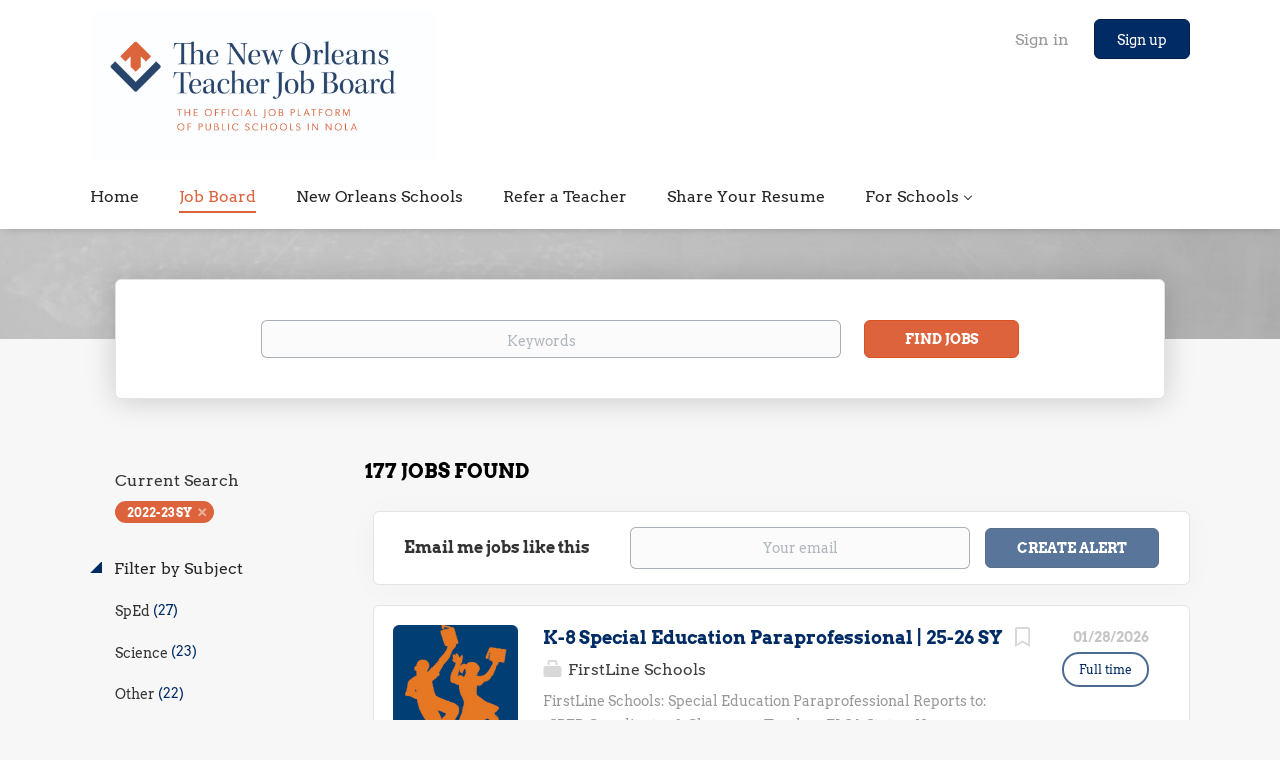

--- FILE ---
content_type: text/html;charset=utf-8
request_url: https://neworleansteacherjobboard.mysmartjobboard.com/jobs/?school_year=2022-23%20SY
body_size: 16843
content:
<!DOCTYPE html>
<html lang="en">
<head>
    <meta charset="utf-8">
    <meta http-equiv="X-UA-Compatible" content="IE=edge">
    <meta name="viewport" content="width=device-width, initial-scale=1">
    <!-- The above 3 meta tags *must* come first in the head; any other head content must come *after* these tags -->

    <meta name="keywords" content="177 jobs available on New Orleans Teacher Job Board. Apply or sign up for job alerts to get new jobs by email.">
    <meta name="description" content="177 jobs available on New Orleans Teacher Job Board. Apply or sign up for job alerts to get new jobs by email.">
    <meta name="viewport" content="width=device-width, height=device-height, initial-scale=1.0, target-densityDpi=device-dpi">
    <link rel="alternate" type="application/rss+xml" title="Jobs" href="https://neworleansteacherjobboard.mysmartjobboard.com/rss/">

    <title>Jobs | New Orleans Teacher Job Board</title>

    <link href="https://cdn.smartjobboard.com/2025.09/templates/BootstrapDND/assets/styles.css" rel="stylesheet">

    <link href="https://neworleansteacherjobboard.mysmartjobboard.com/templates/BootstrapDND/assets/style/styles.css?v=1759913234.3521" rel="stylesheet" id="styles">

    <link rel="icon" href="https://neworleansteacherjobboard.mysmartjobboard.com/templates/BootstrapDND/assets/images/TNOTJB Icon.png" type="image/x-icon" />
<link href="https://cdn.smartjobboard.com/fonts/arvo/style.css" rel="stylesheet" type="text/css" media="print" onload="this.media='all'; this.onload=null;">
<meta name="robots" content="noindex">
<meta property="og:type" content="website" />
<meta property="og:site_name" content="New Orleans Teacher Job Board" />
<meta property="og:url" content="https://neworleansteacherjobboard.mysmartjobboard.com/jobs/?school_year=2022-23%20SY" />
<meta property="og:title" content="Jobs | New Orleans Teacher Job Board" />
<meta property="og:description" content="177 jobs available on New Orleans Teacher Job Board. Apply or sign up for job alerts to get new jobs by email." />
<meta property="og:image" content="https://neworleansteacherjobboard.mysmartjobboard.com/templates/BootstrapDND/assets/images/TNOTJB%20Icon.png" />
<meta name="twitter:image" content="https://neworleansteacherjobboard.mysmartjobboard.com/templates/BootstrapDND/assets/images/TNOTJB%20Icon.png">
<meta property="og:image" content="https://neworleansteacherjobboard.mysmartjobboard.com/templates/BootstrapDND/assets/images/NSNO-NOTJB_logo-stacked-tag-2c-on-white.jpg" />
<script type="application/ld+json">{"@context":"https:\/\/schema.org","@type":"WebSite","url":"https:\/\/neworleansteacherjobboard.mysmartjobboard.com","image":"https:\/\/neworleansteacherjobboard.mysmartjobboard.com\/templates\/BootstrapDND\/assets\/images\/NSNO-NOTJB_logo-stacked-tag-2c-on-white.jpg","description":"","keywords":"","name":"New Orleans Teacher Job Board","potentialAction":{"@type":"SearchAction","target":"https:\/\/neworleansteacherjobboard.mysmartjobboard.com\/jobs\/?q={q}","query-input":"required name=q"}}</script>
            <!-- Global Site Tag (gtag.js) - Google Analytics -->
        <script async src="https://www.googletagmanager.com/gtag/js?id=UA-128369721-1"></script>
        <script>
            window.dataLayer = window.dataLayer || [];
            function gtag(){ dataLayer.push(arguments); }
            gtag('js', new Date());
                            gtag('config', 'UA-128369721-1', { 'anonymize_ip': true });
                                        gtag('config', 'UA-110320771-1', {
                    'anonymize_ip': true,
                    'dimension1': 'neworleansteacherjobboard.mysmartjobboard.com',
                    'dimension2': 'BootstrapDND'
                });
                    </script>
                <!-- Google Tag Manager -->
        <script>(function(w,d,s,l,i){w[l]=w[l]||[];w[l].push({'gtm.start':
            new Date().getTime(),event:'gtm.js'});var f=d.getElementsByTagName(s)[0],
                    j=d.createElement(s),dl=l!='dataLayer'?'&l='+l:'';j.async=true;j.src=
                    'https://www.googletagmanager.com/gtm.js?id='+i+dl;f.parentNode.insertBefore(j,f);
                    })(window,document,'script','dataLayer','GTM-W7ZG622');</script>
        <!-- End Google Tag Manager -->
        <!-- Google Tag Manager (noscript) -->
        <noscript><iframe src="https://www.googletagmanager.com/ns.html?id=GTM-W7ZG622"
                          height="0" width="0" style="display:none;visibility:hidden"></iframe></noscript>
        <!-- End Google Tag Manager (noscript) -->
        <script>
    </script>

<script>
window.dataLayer = window.dataLayer || [];
window.dataLayer.push({
    "logged_in": "no",
    "site_name": "neworleansteacherjobboard.mysmartjobboard.com",
    "page_type": "search",
    "page_name": "Jobs"
});</script>    <style type="text/css">.my-account-list .nav-pills li:nth-child(3) {
    display: none;
}
.listing-item__desc.listing-item__desc-job-seeker {
    display: none;
}</style>
    <script>
  document.addEventListener('DOMContentLoaded', function(){
	$('.logo__text.navbar-brand').attr('href', 'https://neworleansteacherjobboard.org/');
  });
</script>
</head>
<body>
    <nav class="navbar navbar-default">
	<div class="container container-fluid">
		<div class="logo navbar-header">
			<a class="logo__text navbar-brand" href="https://neworleansteacherjobboard.mysmartjobboard.com">
				<img src="https://neworleansteacherjobboard.mysmartjobboard.com/templates/BootstrapDND/assets/images/NSNO-NOTJB_logo-stacked-tag-2c-on-white.jpg" alt="New Orleans Teacher Job Board" />
			</a>
		</div>
		<div class="burger-button__wrapper burger-button__wrapper__js visible-sm visible-xs"
			 data-target="#navbar-collapse" data-toggle="collapse">
			<a href="#" aria-label="Navigation Menu"><div class="burger-button"></div></a>
		</div>
		<div class="collapse navbar-collapse" id="navbar-collapse">
			<div class="visible-sm visible-xs">
													<ul class="nav navbar-nav navbar-left">
            <li class="navbar__item ">
            <a class="navbar__link" href="https://neworleansteacherjobboard.org/" ><span>Home</span></a>
                    </li>
            <li class="navbar__item active">
            <a class="navbar__link" href="/jobs/" ><span>Job Board</span></a>
                    </li>
            <li class="navbar__item ">
            <a class="navbar__link" href="/companies/" ><span>New Orleans Schools</span></a>
                    </li>
            <li class="navbar__item ">
            <a class="navbar__link" href="/referral/" ><span>Refer a Teacher</span></a>
                    </li>
            <li class="navbar__item ">
            <a class="navbar__link" href="https://formstack.io/110EE" ><span>Share Your Resume</span></a>
                    </li>
            <li class="navbar__item  dropdown">
            <a class="navbar__link" href="/" ><span>For Schools</span></a>
                            <ul class="dropdown-menu">
                                            <li class="navbar__item ">
                            <a class="navbar__link" href="/resumes/" ><span>Candidate Database</span></a>
                        </li>
                                            <li class="navbar__item ">
                            <a class="navbar__link" href="/add-listing/?listing_type_id=Job" ><span>Post a Job</span></a>
                        </li>
                                    </ul>
                    </li>
    </ul>


				
			</div>
			<ul class="nav navbar-nav navbar-right">
									<li class="navbar__item navbar__item ">
						<a class="navbar__link navbar__login" href="https://neworleansteacherjobboard.mysmartjobboard.com/login/">Sign in</a>
					</li>
					<li class="navbar__item navbar__item__filled"><a class="navbar__link  btn__blue" href="https://neworleansteacherjobboard.mysmartjobboard.com/registration/">Sign up</a></li>
							</ul>
			<div class="visible-md visible-lg">
									<ul class="nav navbar-nav navbar-left">
            <li class="navbar__item ">
            <a class="navbar__link" href="https://neworleansteacherjobboard.org/" ><span>Home</span></a>
                    </li>
            <li class="navbar__item active">
            <a class="navbar__link" href="/jobs/" ><span>Job Board</span></a>
                    </li>
            <li class="navbar__item ">
            <a class="navbar__link" href="/companies/" ><span>New Orleans Schools</span></a>
                    </li>
            <li class="navbar__item ">
            <a class="navbar__link" href="/referral/" ><span>Refer a Teacher</span></a>
                    </li>
            <li class="navbar__item ">
            <a class="navbar__link" href="https://formstack.io/110EE" ><span>Share Your Resume</span></a>
                    </li>
            <li class="navbar__item  dropdown">
            <a class="navbar__link" href="/" ><span>For Schools</span></a>
                            <ul class="dropdown-menu">
                                            <li class="navbar__item ">
                            <a class="navbar__link" href="/resumes/" ><span>Candidate Database</span></a>
                        </li>
                                            <li class="navbar__item ">
                            <a class="navbar__link" href="/add-listing/?listing_type_id=Job" ><span>Post a Job</span></a>
                        </li>
                                    </ul>
                    </li>
    </ul>


				
			</div>
		</div>
	</div>
</nav>

<div id="apply-modal" class="modal fade" tabindex="-1">
	<div class="modal-dialog">
		<div class="modal-content">
			<div class="modal-header">
				<button type="button" class="close" data-dismiss="modal" aria-label="Close"></button>
				<h4 class="modal-title"></h4>
			</div>
			<div class="modal-body">
			</div>
		</div>
	</div>
</div>

                    
    <div class="page-row page-row-expanded">
        <div class="display-item">
            
	<div class="search-header hidden-xs-480"></div>
	<div class="quick-search__inner-pages hidden-xs-480">
			<div class="container container-fluid quick-search">
	<div class="quick-search__wrapper well">
		<form action="https://neworleansteacherjobboard.mysmartjobboard.com/jobs/" class="form-inline row" target="_top">
			<div class="form-group form-group__input full">
				<label for="keywords" class="form-label sr-only">Keywords</label>
				<input type="text" value="" class="form-control form-control__centered" name="q" id="keywords" placeholder="Keywords" />
			</div>
																																															<input type="hidden" name="school_year" value="2022-23 SY">
										<div class="form-group form-group__btn">
				<label for="quick-search" class="form-label sr-only">Find Jobs</label>
				<button id="quick-search" type="submit" class="quick-search__find btn btn__orange btn__bold ">Find Jobs</button>
			</div>
		</form>
	</div>
</div>


	</div>
	<div class="container">
        		<div class="details-body details-body__search row">
						<div class="search-results__top clearfix">
													<h1 class="search-results__title col-sm-offset-3 col-xs-offset-0">
                        177 jobs found
					</h1>
							</div>
							<div class="col-sm-3 col-xs-12 refine-search">
					<a class="toggle--refine-search visible-xs" role="button" data-toggle="collapse" href="#" aria-expanded="true">
						Filter Search					</a>
					<div class="refine-search__wrapper">
						<div class="quick-search__inner-pages visible-xs-480">
															<div class="container container-fluid quick-search">
	<div class="quick-search__wrapper well">
		<form action="https://neworleansteacherjobboard.mysmartjobboard.com/jobs/" class="form-inline row" target="_top">
			<div class="form-group form-group__input full">
				<label for="keywords-2" class="form-label sr-only">Keywords</label>
				<input type="text" value="" class="form-control form-control__centered" name="q" id="keywords-2" placeholder="Keywords" />
			</div>
																																															<input type="hidden" name="school_year" value="2022-23 SY">
										<div class="form-group form-group__btn">
				<label for="quick-search-2" class="form-label sr-only">Find Jobs</label>
				<button id="quick-search-2" type="submit" class="quick-search__find btn btn__orange btn__bold ">Find Jobs</button>
			</div>
		</form>
	</div>
</div>


						</div>
							<div class="current-search">
		<div class="current-search__title">Current Search</div>
									<a class="badge" href="https://neworleansteacherjobboard.mysmartjobboard.com/jobs/" aria-label="Remove &quot;2022-23 SY&quot; from search">2022-23 SY</a>
					        	</div>




			<div class="refine-search__block">
			<a class="btn__refine-search" role="button" data-toggle="collapse" href="#refine-block-custom_field_Subject_2038" aria-expanded="true" aria-controls="refine-block-custom_field_Subject_2038">
								Filter by Subject			</a>
			<div class="collapse in clearfix" id="refine-block-custom_field_Subject_2038">
														<a class="refine-search__item" href="https://neworleansteacherjobboard.mysmartjobboard.com/jobs/?school_year=2022-23%20SY&subject=SpEd" rel="nofollow">
						<span class="refine-search__value">SpEd</span>
						<span class="refine-search__count">&nbsp;(27)</span>
					</a>
														<a class="refine-search__item" href="https://neworleansteacherjobboard.mysmartjobboard.com/jobs/?school_year=2022-23%20SY&subject=Science" rel="nofollow">
						<span class="refine-search__value">Science</span>
						<span class="refine-search__count">&nbsp;(23)</span>
					</a>
														<a class="refine-search__item" href="https://neworleansteacherjobboard.mysmartjobboard.com/jobs/?school_year=2022-23%20SY&subject=Other" rel="nofollow">
						<span class="refine-search__value">Other</span>
						<span class="refine-search__count">&nbsp;(22)</span>
					</a>
														<a class="refine-search__item" href="https://neworleansteacherjobboard.mysmartjobboard.com/jobs/?school_year=2022-23%20SY&subject=Social%20Studies" rel="nofollow">
						<span class="refine-search__value">Social Studies</span>
						<span class="refine-search__count">&nbsp;(20)</span>
					</a>
														<a class="refine-search__item" href="https://neworleansteacherjobboard.mysmartjobboard.com/jobs/?school_year=2022-23%20SY&subject=Math" rel="nofollow">
						<span class="refine-search__value">Math</span>
						<span class="refine-search__count">&nbsp;(18)</span>
					</a>
														<a class="refine-search__item" href="https://neworleansteacherjobboard.mysmartjobboard.com/jobs/?school_year=2022-23%20SY&subject=ELA" rel="nofollow">
						<span class="refine-search__value">ELA</span>
						<span class="refine-search__count">&nbsp;(17)</span>
					</a>
															<div class="less-more" style="display: none;">
										<a class="refine-search__item" href="https://neworleansteacherjobboard.mysmartjobboard.com/jobs/?school_year=2022-23%20SY&subject=Non-instructional%20role" rel="nofollow">
						<span class="refine-search__value">Non-instructional role</span>
						<span class="refine-search__count">&nbsp;(11)</span>
					</a>
														<a class="refine-search__item" href="https://neworleansteacherjobboard.mysmartjobboard.com/jobs/?school_year=2022-23%20SY&subject=Gen%20Elementary" rel="nofollow">
						<span class="refine-search__value">Gen Elementary</span>
						<span class="refine-search__count">&nbsp;(9)</span>
					</a>
														<a class="refine-search__item" href="https://neworleansteacherjobboard.mysmartjobboard.com/jobs/?school_year=2022-23%20SY&subject=Paraprofessional" rel="nofollow">
						<span class="refine-search__value">Paraprofessional</span>
						<span class="refine-search__count">&nbsp;(9)</span>
					</a>
														<a class="refine-search__item" href="https://neworleansteacherjobboard.mysmartjobboard.com/jobs/?school_year=2022-23%20SY&subject=ESL" rel="nofollow">
						<span class="refine-search__value">ESL</span>
						<span class="refine-search__count">&nbsp;(5)</span>
					</a>
														<a class="refine-search__item" href="https://neworleansteacherjobboard.mysmartjobboard.com/jobs/?school_year=2022-23%20SY&subject=Intervention" rel="nofollow">
						<span class="refine-search__value">Intervention</span>
						<span class="refine-search__count">&nbsp;(5)</span>
					</a>
														<a class="refine-search__item" href="https://neworleansteacherjobboard.mysmartjobboard.com/jobs/?school_year=2022-23%20SY&subject=Leader%20role" rel="nofollow">
						<span class="refine-search__value">Leader role</span>
						<span class="refine-search__count">&nbsp;(5)</span>
					</a>
														<a class="refine-search__item" href="https://neworleansteacherjobboard.mysmartjobboard.com/jobs/?school_year=2022-23%20SY&subject=Social%20Worker" rel="nofollow">
						<span class="refine-search__value">Social Worker</span>
						<span class="refine-search__count">&nbsp;(5)</span>
					</a>
														<a class="refine-search__item" href="https://neworleansteacherjobboard.mysmartjobboard.com/jobs/?school_year=2022-23%20SY&subject=Foreign%20Language" rel="nofollow">
						<span class="refine-search__value">Foreign Language</span>
						<span class="refine-search__count">&nbsp;(4)</span>
					</a>
														<a class="refine-search__item" href="https://neworleansteacherjobboard.mysmartjobboard.com/jobs/?school_year=2022-23%20SY&subject=Enrichment%20-%20Arts" rel="nofollow">
						<span class="refine-search__value">Enrichment - Arts</span>
						<span class="refine-search__count">&nbsp;(4)</span>
					</a>
														<a class="refine-search__item" href="https://neworleansteacherjobboard.mysmartjobboard.com/jobs/?school_year=2022-23%20SY&subject=Instructional%20Coach" rel="nofollow">
						<span class="refine-search__value">Instructional Coach</span>
						<span class="refine-search__count">&nbsp;(4)</span>
					</a>
														<a class="refine-search__item" href="https://neworleansteacherjobboard.mysmartjobboard.com/jobs/?school_year=2022-23%20SY&subject=Counselor" rel="nofollow">
						<span class="refine-search__value">Counselor</span>
						<span class="refine-search__count">&nbsp;(3)</span>
					</a>
														<a class="refine-search__item" href="https://neworleansteacherjobboard.mysmartjobboard.com/jobs/?school_year=2022-23%20SY&subject=Enrichment%20-%20PE" rel="nofollow">
						<span class="refine-search__value">Enrichment - PE</span>
						<span class="refine-search__count">&nbsp;(3)</span>
					</a>
														<a class="refine-search__item" href="https://neworleansteacherjobboard.mysmartjobboard.com/jobs/?school_year=2022-23%20SY&subject=Speech%20Language%20Pathologist%20%28SLP%29" rel="nofollow">
						<span class="refine-search__value">Speech Language Pathologist (SLP)</span>
						<span class="refine-search__count">&nbsp;(3)</span>
					</a>
													</div><a href="#" class="less-more__btn link">More</a>
							</div>
		</div>
			<div class="refine-search__block">
			<a class="btn__refine-search" role="button" data-toggle="collapse" href="#refine-block-custom_field_GradeRange_2041" aria-expanded="true" aria-controls="refine-block-custom_field_GradeRange_2041">
								Filter by Grade Range			</a>
			<div class="collapse in clearfix" id="refine-block-custom_field_GradeRange_2041">
														<a class="refine-search__item" href="https://neworleansteacherjobboard.mysmartjobboard.com/jobs/?school_year=2022-23%20SY&grade_range=High%20" rel="nofollow">
						<span class="refine-search__value">High</span>
						<span class="refine-search__count">&nbsp;(63)</span>
					</a>
														<a class="refine-search__item" href="https://neworleansteacherjobboard.mysmartjobboard.com/jobs/?school_year=2022-23%20SY&grade_range=Middle" rel="nofollow">
						<span class="refine-search__value">Middle</span>
						<span class="refine-search__count">&nbsp;(59)</span>
					</a>
														<a class="refine-search__item" href="https://neworleansteacherjobboard.mysmartjobboard.com/jobs/?school_year=2022-23%20SY&grade_range=Elementary%20" rel="nofollow">
						<span class="refine-search__value">Elementary</span>
						<span class="refine-search__count">&nbsp;(51)</span>
					</a>
														<a class="refine-search__item" href="https://neworleansteacherjobboard.mysmartjobboard.com/jobs/?school_year=2022-23%20SY&grade_range=Network" rel="nofollow">
						<span class="refine-search__value">Network</span>
						<span class="refine-search__count">&nbsp;(20)</span>
					</a>
														<a class="refine-search__item" href="https://neworleansteacherjobboard.mysmartjobboard.com/jobs/?school_year=2022-23%20SY&grade_range=Early%20Childhood%20%28PK-2%29" rel="nofollow">
						<span class="refine-search__value">Early Childhood (PK-2)</span>
						<span class="refine-search__count">&nbsp;(5)</span>
					</a>
														<a class="refine-search__item" href="https://neworleansteacherjobboard.mysmartjobboard.com/jobs/?school_year=2022-23%20SY&grade_range=Early%20Childhood%20Center%20%28Birth%20to%204%29" rel="nofollow">
						<span class="refine-search__value">Early Childhood Center (Birth to 4)</span>
						<span class="refine-search__count">&nbsp;(4)</span>
					</a>
											</div>
		</div>
			<div class="refine-search__block">
			<a class="btn__refine-search" role="button" data-toggle="collapse" href="#refine-block-EmploymentType" aria-expanded="true" aria-controls="refine-block-EmploymentType">
								Filter by Job Type			</a>
			<div class="collapse in clearfix" id="refine-block-EmploymentType">
														<a class="refine-search__item" href="https://neworleansteacherjobboard.mysmartjobboard.com/jobs/?job_type[]=Full%20time&school_year=2022-23%20SY" rel="nofollow">
						<span class="refine-search__value">Full time</span>
						<span class="refine-search__count">&nbsp;(160)</span>
					</a>
														<a class="refine-search__item" href="https://neworleansteacherjobboard.mysmartjobboard.com/jobs/?job_type[]=Part%20time&school_year=2022-23%20SY" rel="nofollow">
						<span class="refine-search__value">Part time</span>
						<span class="refine-search__count">&nbsp;(8)</span>
					</a>
											</div>
		</div>
			<div class="refine-search__block">
			<a class="btn__refine-search" role="button" data-toggle="collapse" href="#refine-block-CompanyName" aria-expanded="true" aria-controls="refine-block-CompanyName">
								Filter by School Name			</a>
			<div class="collapse in clearfix" id="refine-block-CompanyName">
														<a class="refine-search__item" href="https://neworleansteacherjobboard.mysmartjobboard.com/jobs/?company=Crescent%20City%20Schools&school_year=2022-23%20SY" rel="nofollow">
						<span class="refine-search__value">Crescent City Schools</span>
						<span class="refine-search__count">&nbsp;(35)</span>
					</a>
														<a class="refine-search__item" href="https://neworleansteacherjobboard.mysmartjobboard.com/jobs/?company=Einstein%20Charter%20Schools&school_year=2022-23%20SY" rel="nofollow">
						<span class="refine-search__value">Einstein Charter Schools</span>
						<span class="refine-search__count">&nbsp;(17)</span>
					</a>
														<a class="refine-search__item" href="https://neworleansteacherjobboard.mysmartjobboard.com/jobs/?company=KIPP%20New%20Orleans&school_year=2022-23%20SY" rel="nofollow">
						<span class="refine-search__value">KIPP New Orleans</span>
						<span class="refine-search__count">&nbsp;(16)</span>
					</a>
														<a class="refine-search__item" href="https://neworleansteacherjobboard.mysmartjobboard.com/jobs/?company=New%20Orleans%20Public%20Schools%20-%20Central%20Office&school_year=2022-23%20SY" rel="nofollow">
						<span class="refine-search__value">New Orleans Public Schools - Central Office</span>
						<span class="refine-search__count">&nbsp;(13)</span>
					</a>
														<a class="refine-search__item" href="https://neworleansteacherjobboard.mysmartjobboard.com/jobs/?company=Collegiate%20Academies&school_year=2022-23%20SY" rel="nofollow">
						<span class="refine-search__value">Collegiate Academies</span>
						<span class="refine-search__count">&nbsp;(11)</span>
					</a>
														<a class="refine-search__item" href="https://neworleansteacherjobboard.mysmartjobboard.com/jobs/?company=Algiers%20Charter%20School%20Association&school_year=2022-23%20SY" rel="nofollow">
						<span class="refine-search__value">Algiers Charter School Association</span>
						<span class="refine-search__count">&nbsp;(8)</span>
					</a>
															<div class="less-more" style="display: none;">
										<a class="refine-search__item" href="https://neworleansteacherjobboard.mysmartjobboard.com/jobs/?company=Community%20Academies%20of%20New%20Orleans&school_year=2022-23%20SY" rel="nofollow">
						<span class="refine-search__value">Community Academies of New Orleans</span>
						<span class="refine-search__count">&nbsp;(8)</span>
					</a>
														<a class="refine-search__item" href="https://neworleansteacherjobboard.mysmartjobboard.com/jobs/?company=FirstLine%20Schools&school_year=2022-23%20SY" rel="nofollow">
						<span class="refine-search__value">FirstLine Schools</span>
						<span class="refine-search__count">&nbsp;(8)</span>
					</a>
														<a class="refine-search__item" href="https://neworleansteacherjobboard.mysmartjobboard.com/jobs/?company=Lyc%C3%A9e%20Fran%C3%A7ais%20de%20la%20Nouvelle-Orl%C3%A9ans%20%28LFNO%29&school_year=2022-23%20SY" rel="nofollow">
						<span class="refine-search__value">Lycée Français de la Nouvelle-Orléans (LFNO)</span>
						<span class="refine-search__count">&nbsp;(8)</span>
					</a>
														<a class="refine-search__item" href="https://neworleansteacherjobboard.mysmartjobboard.com/jobs/?company=Educators%20for%20Quality%20Alternatives%20%28EQA%20Schools%29&school_year=2022-23%20SY" rel="nofollow">
						<span class="refine-search__value">Educators for Quality Alternatives (EQA Schools)</span>
						<span class="refine-search__count">&nbsp;(6)</span>
					</a>
														<a class="refine-search__item" href="https://neworleansteacherjobboard.mysmartjobboard.com/jobs/?company=Bricolage%20Academy&school_year=2022-23%20SY" rel="nofollow">
						<span class="refine-search__value">Bricolage Academy</span>
						<span class="refine-search__count">&nbsp;(4)</span>
					</a>
														<a class="refine-search__item" href="https://neworleansteacherjobboard.mysmartjobboard.com/jobs/?company=%C3%89lan%20Academy&school_year=2022-23%20SY" rel="nofollow">
						<span class="refine-search__value">Élan Academy</span>
						<span class="refine-search__count">&nbsp;(4)</span>
					</a>
														<a class="refine-search__item" href="https://neworleansteacherjobboard.mysmartjobboard.com/jobs/?company=The%20Willow%20School&school_year=2022-23%20SY" rel="nofollow">
						<span class="refine-search__value">The Willow School</span>
						<span class="refine-search__count">&nbsp;(4)</span>
					</a>
														<a class="refine-search__item" href="https://neworleansteacherjobboard.mysmartjobboard.com/jobs/?company=ReNEW%20Schools&school_year=2022-23%20SY" rel="nofollow">
						<span class="refine-search__value">ReNEW Schools</span>
						<span class="refine-search__count">&nbsp;(4)</span>
					</a>
														<a class="refine-search__item" href="https://neworleansteacherjobboard.mysmartjobboard.com/jobs/?company=Benjamin%20Franklin%20High%20School&school_year=2022-23%20SY" rel="nofollow">
						<span class="refine-search__value">Benjamin Franklin High School</span>
						<span class="refine-search__count">&nbsp;(3)</span>
					</a>
														<a class="refine-search__item" href="https://neworleansteacherjobboard.mysmartjobboard.com/jobs/?company=InspireNOLA%20Charter%20Schools&school_year=2022-23%20SY" rel="nofollow">
						<span class="refine-search__value">InspireNOLA Charter Schools</span>
						<span class="refine-search__count">&nbsp;(3)</span>
					</a>
														<a class="refine-search__item" href="https://neworleansteacherjobboard.mysmartjobboard.com/jobs/?company=New%20Orleans%20Charter%20Science%20and%20Math%20High%20School%20%28Sci%20High%29&school_year=2022-23%20SY" rel="nofollow">
						<span class="refine-search__value">New Orleans Charter Science and Math High School (Sci High)</span>
						<span class="refine-search__count">&nbsp;(3)</span>
					</a>
														<a class="refine-search__item" href="https://neworleansteacherjobboard.mysmartjobboard.com/jobs/?company=Rooted%20School&school_year=2022-23%20SY" rel="nofollow">
						<span class="refine-search__value">Rooted School</span>
						<span class="refine-search__count">&nbsp;(3)</span>
					</a>
														<a class="refine-search__item" href="https://neworleansteacherjobboard.mysmartjobboard.com/jobs/?company=Travis%20Hill%20Schools&school_year=2022-23%20SY" rel="nofollow">
						<span class="refine-search__value">Travis Hill Schools</span>
						<span class="refine-search__count">&nbsp;(3)</span>
					</a>
														<a class="refine-search__item" href="https://neworleansteacherjobboard.mysmartjobboard.com/jobs/?company=Morris%20Jeff%20Community%20School&school_year=2022-23%20SY" rel="nofollow">
						<span class="refine-search__value">Morris Jeff Community School</span>
						<span class="refine-search__count">&nbsp;(3)</span>
					</a>
													</div><a href="#" class="less-more__btn link">More</a>
							</div>
		</div>
			<div class="refine-search__block">
			<a class="btn__refine-search" role="button" data-toggle="collapse" href="#refine-block-JobCategory" aria-expanded="true" aria-controls="refine-block-JobCategory">
								Filter by Type of Role			</a>
			<div class="collapse in clearfix" id="refine-block-JobCategory">
														<a class="refine-search__item" href="https://neworleansteacherjobboard.mysmartjobboard.com/jobs/?categories[]=Teaching&school_year=2022-23%20SY" rel="nofollow">
						<span class="refine-search__value">Teaching</span>
						<span class="refine-search__count">&nbsp;(91)</span>
					</a>
														<a class="refine-search__item" href="https://neworleansteacherjobboard.mysmartjobboard.com/jobs/?categories[]=Support%20Staff&school_year=2022-23%20SY" rel="nofollow">
						<span class="refine-search__value">Support Staff</span>
						<span class="refine-search__count">&nbsp;(55)</span>
					</a>
														<a class="refine-search__item" href="https://neworleansteacherjobboard.mysmartjobboard.com/jobs/?categories[]=Leader%2FAdministration&school_year=2022-23%20SY" rel="nofollow">
						<span class="refine-search__value">Leader/Administration</span>
						<span class="refine-search__count">&nbsp;(8)</span>
					</a>
											</div>
		</div>
			<div class="refine-search__block">
			<a class="btn__refine-search" role="button" data-toggle="collapse" href="#refine-block-Salary" aria-expanded="true" aria-controls="refine-block-Salary">
								Filter by Salary Range			</a>
			<div class="collapse in clearfix" id="refine-block-Salary">
														<a class="refine-search__item" href="https://neworleansteacherjobboard.mysmartjobboard.com/jobs/?salary=1&school_year=2022-23%20SY" rel="nofollow">
						<span class="refine-search__value">$20,000 - $40,000</span>
						<span class="refine-search__count">&nbsp;(1)</span>
					</a>
											</div>
		</div>
						</div>
				</div>
						<div class="search-results col-xs-12 col-sm-9 ">
				<div class="section" data-type="job_alert_form" data-name="Job Alert Form"  >
    <form action="https://neworleansteacherjobboard.mysmartjobboard.com/job-alerts/create/?school_year=2022-23%20SY" method="get" class="well alert__form alert__form-search form-inline with-captcha">
        <input type="hidden" name="action" value="save" />
        <input type="hidden" name="email_frequency" value="daily">
        <div class="alert__messages hidden"></div>
        <label for="alert-email">Email me jobs like this</label>
        <div class="form-group alert__form__input" data-field="email">
            <input id="alert-email" type="email" class="form-control" name="email" value="" placeholder="Your email">
        </div>
        <div class="form-group alert__form__input">
            <input type="submit" name="save" value="Create alert" class="btn__submit-modal btn btn__blue btn__bold">
        </div>
    </form>
    </div>
				<div class="widgets__container editable-only     " data-name="job_search_list">
            <div class="section" data-type="listing_search_list" data-name="Select fields for job search results" >
            			<article class="media well listing-item listing-item__jobs ">
    <div class="media-left listing-item__logo">
        <a href="https://neworleansteacherjobboard.mysmartjobboard.com/job/12772/k-8-special-education-paraprofessional-25-26-sy/" tabindex="-1">
                            <img class="media-object profile__img-company" src="https://neworleansteacherjobboard.mysmartjobboard.com/files/pictures/FirstLine_Schools.png" alt="FirstLine Schools">
                    </a>
    </div>
    <div class="media-body">
        <div class="media-right text-right">
                            <a class="save-job" data-toggle="modal" data-target="#apply-modal" data-id="12772" title="Save" data-href="/saved-jobs/?id=12772&action=save&reload=✓" rel="nofollow" href="#"></a>
                                        <div class="listing-item__date">
                    01/28/2026
                </div>
                                                                                                        <span class="listing-item__employment-type">Full time</span>
                                                        </div>
                    <div class="media-heading listing-item__title">
                <a href="https://neworleansteacherjobboard.mysmartjobboard.com/job/12772/k-8-special-education-paraprofessional-25-26-sy/" class="link">K-8 Special Education Paraprofessional | 25-26 SY</a>
            </div>
        
                <div class="listing-item__info clearfix">
                            <span class="listing-item__info--item listing-item__info--item-company">
                    FirstLine Schools
                </span>
                                </div>
                    <div class="listing-item__desc">
                       FirstLine Schools: Special Education Paraprofessional              Reports to:              SPED Coordinator &amp; Classroom Teacher              FLSA Status:             Non-Exempt              Position Type:             Full-Time                 Position Summary:                FirstLine Schools is seeking talented, passionate individuals to serve in a self-contained specialized program for students with cognitive impairments. These paraprofessionals will act as 1:1, 2:1, or classroom paraprofessionals in the Discovery Plus Program. Paraprofessionals in the Discovery Plus Program are motivated individuals dedicated to providing an excellent education for all youth, particularly those with cognitive needs. Paraprofessionals in the Discovery Plus Program will receive coaching from the Classroom Teacher, Special Education Coordinator, and Specialized Program Manager, as well as collaborate closely with Related Service Providers to implement supports, devices, and interventions...
            </div>
                    </div>
</article>

						<article class="media well listing-item listing-item__jobs ">
    <div class="media-left listing-item__logo">
        <a href="https://neworleansteacherjobboard.mysmartjobboard.com/job/12771/2025-2026-custodial-technician/" tabindex="-1">
                            <img class="media-object profile__img-company" src="https://neworleansteacherjobboard.mysmartjobboard.com/files/pictures/Crescent_City_Schools.png" alt="Crescent City Schools">
                    </a>
    </div>
    <div class="media-body">
        <div class="media-right text-right">
                            <a class="save-job" data-toggle="modal" data-target="#apply-modal" data-id="12771" title="Save" data-href="/saved-jobs/?id=12771&action=save&reload=✓" rel="nofollow" href="#"></a>
                                        <div class="listing-item__date">
                    01/28/2026
                </div>
                                                                                                        <span class="listing-item__employment-type">Full time</span>
                                                        </div>
                    <div class="media-heading listing-item__title">
                <a href="https://neworleansteacherjobboard.mysmartjobboard.com/job/12771/2025-2026-custodial-technician/" class="link">2025-2026 Custodial Technician</a>
            </div>
        
                <div class="listing-item__info clearfix">
                            <span class="listing-item__info--item listing-item__info--item-company">
                    Crescent City Schools
                </span>
                                </div>
                    <div class="listing-item__desc">
                      The Custodial Technician (C-Tech) is responsible for:             Embodying, advocating, and operationalizing the mission, vision, and strategic direction of the school            Maintaining a clean and safe environment for all members of the school community            Collaborating with the Director of Finance and Operations (DFO) to develop daily, weekly, monthly, quarterly, and annual cleaning plans for the building and grounds            Executing the cleaning plans            Restocking bathroom supplies            Removing trash and recycling from the building            Responding to urgent custodial needs in a timely fashion            Assisting with cafeteria services and cleaning, as needed            Working occasional weekends and vacation periods            Taking on other tasks as assigned by the Director of Finance and Operations               What We Offer:               Click here             for more information about           our innovative compensation...
            </div>
                    </div>
</article>

						<article class="media well listing-item listing-item__jobs ">
    <div class="media-left listing-item__logo">
        <a href="https://neworleansteacherjobboard.mysmartjobboard.com/job/12769/2026-2027-director-of-special-education/" tabindex="-1">
                            <img class="media-object profile__img-company" src="https://neworleansteacherjobboard.mysmartjobboard.com/files/pictures/Crescent_City_Schools.png" alt="Crescent City Schools">
                    </a>
    </div>
    <div class="media-body">
        <div class="media-right text-right">
                            <a class="save-job" data-toggle="modal" data-target="#apply-modal" data-id="12769" title="Save" data-href="/saved-jobs/?id=12769&action=save&reload=✓" rel="nofollow" href="#"></a>
                                        <div class="listing-item__date">
                    01/28/2026
                </div>
                                                                                                        <span class="listing-item__employment-type">Full time</span>
                                                        </div>
                    <div class="media-heading listing-item__title">
                <a href="https://neworleansteacherjobboard.mysmartjobboard.com/job/12769/2026-2027-director-of-special-education/" class="link">2026-2027 Director of Special Education</a>
            </div>
        
                <div class="listing-item__info clearfix">
                            <span class="listing-item__info--item listing-item__info--item-company">
                    Crescent City Schools
                </span>
                                </div>
                    <div class="listing-item__desc">
                      The Director of Special Education impacts students’ lives by:             Embodying, advocating, and operationalizing the mission, vision, and direction of the school            Achieving dramatic and consistent improvement in the academic performance of students with exceptionalities            Managing the special education department, overseeing the performance of special education teachers and staff            Ensuring that all students with IEPs are case managed and appropriate services are provided            Ensuring that the school complies with all relevant local, state, and federal regulations governing students with exceptionalities            Conferring with students’ families, school leadership, testing specialists, and other professionals to develop IEPs designed to promote students’ academic, physical, and social development            Developing flexible groups for students within individual classes with the assistance of teachers            Coordinating School...
            </div>
                    </div>
</article>

						<article class="media well listing-item listing-item__jobs ">
    <div class="media-left listing-item__logo">
        <a href="https://neworleansteacherjobboard.mysmartjobboard.com/job/12770/2025-2026-certified-nurse-attendant/" tabindex="-1">
                            <img class="media-object profile__img-company" src="https://neworleansteacherjobboard.mysmartjobboard.com/files/pictures/Crescent_City_Schools.png" alt="Crescent City Schools">
                    </a>
    </div>
    <div class="media-body">
        <div class="media-right text-right">
                            <a class="save-job" data-toggle="modal" data-target="#apply-modal" data-id="12770" title="Save" data-href="/saved-jobs/?id=12770&action=save&reload=✓" rel="nofollow" href="#"></a>
                                        <div class="listing-item__date">
                    01/28/2026
                </div>
                                                                                                        <span class="listing-item__employment-type">Full time</span>
                                                        </div>
                    <div class="media-heading listing-item__title">
                <a href="https://neworleansteacherjobboard.mysmartjobboard.com/job/12770/2025-2026-certified-nurse-attendant/" class="link">2025-2026 Certified Nurse Attendant</a>
            </div>
        
                <div class="listing-item__info clearfix">
                            <span class="listing-item__info--item listing-item__info--item-company">
                    Crescent City Schools
                </span>
                                </div>
                    <div class="listing-item__desc">
                      Our Certified Nurse Attendant impacts students’ lives by:             Providing personal care for two students – including assistance feeding (by mouth) &amp; food set up, toileting, transfers, and skin hygiene            Collaborating with teachers, the school nurse, and the Special Education Director for health interventions needed for the students            Providing basic first aid and emergency care to ill and injured students as directed by the school nurse            Assisting and participating in the students’ health screening programs            Assisting in maintaining a clean and healthful environment in the assigned classroom            Maintaining the safety and development of the students in his/her care            Working closely with the classroom teacher to support the students in his/her care during small groups and supporting whole class instruction for more than 50% of the workday            Participating in frequent meetings with parents, teachers, and...
            </div>
                    </div>
</article>

						<article class="media well listing-item listing-item__jobs ">
    <div class="media-left listing-item__logo">
        <a href="https://neworleansteacherjobboard.mysmartjobboard.com/job/12728/2026-27-certified-pre-k-teacher/" tabindex="-1">
                            <img class="media-object profile__img-company" src="https://neworleansteacherjobboard.mysmartjobboard.com/files/pictures/ReNEW_Schools.jpg" alt="ReNEW Schools">
                    </a>
    </div>
    <div class="media-body">
        <div class="media-right text-right">
                            <a class="save-job" data-toggle="modal" data-target="#apply-modal" data-id="12728" title="Save" data-href="/saved-jobs/?id=12728&action=save&reload=✓" rel="nofollow" href="#"></a>
                                        <div class="listing-item__date">
                    01/27/2026
                </div>
                                                                                                                    </div>
                    <div class="media-heading listing-item__title">
                <a href="https://neworleansteacherjobboard.mysmartjobboard.com/job/12728/2026-27-certified-pre-k-teacher/" class="link">2026-27  Certified Pre-K Teacher</a>
            </div>
        
                <div class="listing-item__info clearfix">
                            <span class="listing-item__info--item listing-item__info--item-company">
                    ReNEW Schools
                </span>
                                </div>
                    <div class="listing-item__desc">
                 Apply Now for 2026-27POSITION DETAILSWe are seeking a certified PK teacher committed to ReNEW’s mission of ensuring that all of our PK-8th grade students are academically and emotionally prepared to access the full range of life choices that are the fundamental right of every child in New Orleans.WHO WE AREAt ReNEW, we transform underperforming schools into academically rigorous schools that prepare students for the next level of achievement, including high school, college, and career. ReNEW is dedicated to helping teachers become outstanding at their craft. With a high focus on professional development and individual coaching at both the school-level and the network-level, we are committed to helping you become the best teacher you can be.WHAT YOU'LL DOAt ReNEW Schools, we expect our teachers to:Use goals to drive instruction. With your manager and team, you will set clear and ambitious short-term and long-term goals to drive your instruction and help your students succeed.Create...
            </div>
                    </div>
</article>

						<article class="media well listing-item listing-item__jobs ">
    <div class="media-left listing-item__logo">
        <a href="https://neworleansteacherjobboard.mysmartjobboard.com/job/12729/2026-27-teacher-openings-multiple-grades-subjects/" tabindex="-1">
                            <img class="media-object profile__img-company" src="https://neworleansteacherjobboard.mysmartjobboard.com/files/pictures/ReNEW_Schools.jpg" alt="ReNEW Schools">
                    </a>
    </div>
    <div class="media-body">
        <div class="media-right text-right">
                            <a class="save-job" data-toggle="modal" data-target="#apply-modal" data-id="12729" title="Save" data-href="/saved-jobs/?id=12729&action=save&reload=✓" rel="nofollow" href="#"></a>
                                        <div class="listing-item__date">
                    01/27/2026
                </div>
                                                                                                                    </div>
                    <div class="media-heading listing-item__title">
                <a href="https://neworleansteacherjobboard.mysmartjobboard.com/job/12729/2026-27-teacher-openings-multiple-grades-subjects/" class="link">2026-27  Teacher Openings (Multiple grades/Subjects)</a>
            </div>
        
                <div class="listing-item__info clearfix">
                            <span class="listing-item__info--item listing-item__info--item-company">
                    ReNEW Schools
                </span>
                                </div>
                    <div class="listing-item__desc">
                 Apply Now for the 2025-26 School YearPOSITION DETAILSWe're looking for experienced teachers in Math, Science, Social Studies, and ELA. Our teachers are dedicated to ReNEW’s mission of ensuring all PK-8th grade students are academically and emotionally ready to access the full range of life choices that are the right to every child in New OrleansWHO WE AREAt ReNEW, we transform underperforming schools into academically rigorous institutions, preparing students for high school, college, and career. We focus on professional development and individual coaching, committed to helping you become an outstanding teacher.WHAT YOU'LL DOAt ReNEW Schools, we expect and encourage our teachers to:Drive instruction with clear short-term and long-term goals with input from your team.Create a safe, positive and student-led learning environment.Be a content expert by planning rigorous, engaging, Louisiana Student Standards-aligned lessons using Tier 1 curriculum.Differentiate learning needs for all...
            </div>
                    </div>
</article>

						<article class="media well listing-item listing-item__jobs ">
    <div class="media-left listing-item__logo">
        <a href="https://neworleansteacherjobboard.mysmartjobboard.com/job/12727/social-studies-teacher/" tabindex="-1">
                            <img class="media-object profile__img-company" src="https://neworleansteacherjobboard.mysmartjobboard.com/files/pictures/Ben_Franklin_High.jpg" alt="Benjamin Franklin High School">
                    </a>
    </div>
    <div class="media-body">
        <div class="media-right text-right">
                            <a class="save-job" data-toggle="modal" data-target="#apply-modal" data-id="12727" title="Save" data-href="/saved-jobs/?id=12727&action=save&reload=✓" rel="nofollow" href="#"></a>
                                        <div class="listing-item__date">
                    01/27/2026
                </div>
                                                                                                        <span class="listing-item__employment-type">Full time</span>
                                                        </div>
                    <div class="media-heading listing-item__title">
                <a href="https://neworleansteacherjobboard.mysmartjobboard.com/job/12727/social-studies-teacher/" class="link">Social Studies Teacher</a>
            </div>
        
                <div class="listing-item__info clearfix">
                            <span class="listing-item__info--item listing-item__info--item-company">
                    Benjamin Franklin High School
                </span>
                                </div>
                    <div class="listing-item__desc">
                  Benjamin Franklin High School is seeking to fill a      Social Studies Teacher    position.  
  Preference will be given to candidates with experience teaching   AP Human Geography   and/or   AP U.S. History  .  
  Application Process     Interested candidates should submit an updated   resume and cover letter  . The cover letter should address the following questions:  
 
 
  Describe what attributes you possess that are beneficial to Benjamin Franklin High School.      
 
 
  Provide a concrete example of how you have achieved student growth in the last year.      
 
 
  Describe the most significant change you have implemented in your pedagogy in the last 1–3 years.      
 
 
  Salary placement will follow the agreed-upon salary scale pursuant to the Collective Bargaining Agreement (CBA).   
  
  This position will remain   open until filled  . Qualified candidates will be contacted as applications are reviewed.​  
      
   Professional Expectations   
 
 
  Professional...
            </div>
                    </div>
</article>

						<article class="media well listing-item listing-item__jobs ">
    <div class="media-left listing-item__logo">
        <a href="https://neworleansteacherjobboard.mysmartjobboard.com/job/12726/k-8-teaching-assistant-2025-26-school-year/" tabindex="-1">
                            <img class="media-object profile__img-company" src="https://neworleansteacherjobboard.mysmartjobboard.com/files/pictures/FirstLine_Schools.png" alt="FirstLine Schools">
                    </a>
    </div>
    <div class="media-body">
        <div class="media-right text-right">
                            <a class="save-job" data-toggle="modal" data-target="#apply-modal" data-id="12726" title="Save" data-href="/saved-jobs/?id=12726&action=save&reload=✓" rel="nofollow" href="#"></a>
                                        <div class="listing-item__date">
                    01/23/2026
                </div>
                                                                                                        <span class="listing-item__employment-type">Full time</span>
                                                        </div>
                    <div class="media-heading listing-item__title">
                <a href="https://neworleansteacherjobboard.mysmartjobboard.com/job/12726/k-8-teaching-assistant-2025-26-school-year/" class="link">K-8 Teaching Assistant | 2025 - 26 School Year</a>
            </div>
        
                <div class="listing-item__info clearfix">
                            <span class="listing-item__info--item listing-item__info--item-company">
                    FirstLine Schools
                </span>
                                </div>
                    <div class="listing-item__desc">
                         FirstLine Schools:  Teaching Assistant               Creating and inspiring great, open admissions public schools in New Orleans                About FirstLine Schools:                 In 1998, FirstLine Schools started the first charter school in New Orleans. FirstLine now operates several (Pre)K-8th grade schools.              Our mission is to create and inspire great, open admissions public schools in New Orleans.               Our faculty is a diverse and talented group dedicated to our students’ success and to their own growth as teachers.  Our schools are led by leaders who hold themselves accountable for student achievement and teacher development.                FirstLine’s Vision Of Teaching Excellence:                We develop teachers at FirstLine by focusing on excellence in teaching. To do so, we coach teachers and center professional development on our Vision of Excellence in Teaching rubric the components of which include:                On Task...
            </div>
                    </div>
</article>

						<article class="media well listing-item listing-item__jobs ">
    <div class="media-left listing-item__logo">
        <a href="https://neworleansteacherjobboard.mysmartjobboard.com/job/12723/high-school-english-teacher-immediate-start/" tabindex="-1">
                            <img class="media-object profile__img-company" src="https://neworleansteacherjobboard.mysmartjobboard.com/files/pictures/EQA_Schools.png" alt="Educators for Quality Alternatives (EQA Schools)">
                    </a>
    </div>
    <div class="media-body">
        <div class="media-right text-right">
                            <a class="save-job" data-toggle="modal" data-target="#apply-modal" data-id="12723" title="Save" data-href="/saved-jobs/?id=12723&action=save&reload=✓" rel="nofollow" href="#"></a>
                                        <div class="listing-item__date">
                    01/22/2026
                </div>
                                                                                                                    </div>
                    <div class="media-heading listing-item__title">
                <a href="https://neworleansteacherjobboard.mysmartjobboard.com/job/12723/high-school-english-teacher-immediate-start/" class="link">High School English Teacher Immediate Start</a>
            </div>
        
                <div class="listing-item__info clearfix">
                            <span class="listing-item__info--item listing-item__info--item-company">
                    Educators for Quality Alternatives (EQA Schools)
                </span>
                                </div>
                    <div class="listing-item__desc">
                 Educators for Quality Alternatives  EQA serves students who have dropped out, been expelled from, or have struggled academically or behaviorally in traditional settings and are looking for an accelerated path to graduation. There are three high school campuses, The NET: Central City which opened in 2011, The NET: Gentilly which opened in 2017, and a third high school campus, The NET: East (formerly NOAH), which opened in 2020 as a merger with ReNEW Accelerated High School. Students at the high schools earn a high school diploma and participate in internships, career counseling, and career training in various fields including construction, medical, and digital media.  EQA also serves middle school students through The Bridge Middle School, a therapeutic program for 7th and 8th grade struggling students. For all settings, our goal is that our students leave school with the skills, confidence and experience necessary to succeed in the career and education path of their choice....
            </div>
                    </div>
</article>

						<article class="media well listing-item listing-item__jobs ">
    <div class="media-left listing-item__logo">
        <a href="https://neworleansteacherjobboard.mysmartjobboard.com/job/12722/2026-2027-director-of-special-education/" tabindex="-1">
                            <img class="media-object profile__img-company" src="https://neworleansteacherjobboard.mysmartjobboard.com/files/pictures/Crescent_City_Schools.png" alt="Crescent City Schools">
                    </a>
    </div>
    <div class="media-body">
        <div class="media-right text-right">
                            <a class="save-job" data-toggle="modal" data-target="#apply-modal" data-id="12722" title="Save" data-href="/saved-jobs/?id=12722&action=save&reload=✓" rel="nofollow" href="#"></a>
                                        <div class="listing-item__date">
                    01/22/2026
                </div>
                                                                                                        <span class="listing-item__employment-type">Full time</span>
                                                        </div>
                    <div class="media-heading listing-item__title">
                <a href="https://neworleansteacherjobboard.mysmartjobboard.com/job/12722/2026-2027-director-of-special-education/" class="link">2026-2027 Director of Special Education</a>
            </div>
        
                <div class="listing-item__info clearfix">
                            <span class="listing-item__info--item listing-item__info--item-company">
                    Crescent City Schools
                </span>
                                </div>
                    <div class="listing-item__desc">
                      The Director of Special Education impacts students’ lives by:             Embodying, advocating, and operationalizing the mission, vision, and direction of the school            Achieving dramatic and consistent improvement in the academic performance of students with exceptionalities            Managing the special education department, overseeing the performance of special education teachers and staff            Ensuring that all students with IEPs are case managed and appropriate services are provided            Ensuring that the school complies with all relevant local, state, and federal regulations governing students with exceptionalities            Conferring with students’ families, school leadership, testing specialists, and other professionals to develop IEPs designed to promote students’ academic, physical, and social development            Developing flexible groups for students within individual classes with the assistance of teachers            Coordinating School...
            </div>
                    </div>
</article>

						<article class="media well listing-item listing-item__jobs ">
    <div class="media-left listing-item__logo">
        <a href="https://neworleansteacherjobboard.mysmartjobboard.com/job/12721/2026-2027-data-manager/" tabindex="-1">
                            <img class="media-object profile__img-company" src="https://neworleansteacherjobboard.mysmartjobboard.com/files/pictures/Crescent_City_Schools.png" alt="Crescent City Schools">
                    </a>
    </div>
    <div class="media-body">
        <div class="media-right text-right">
                            <a class="save-job" data-toggle="modal" data-target="#apply-modal" data-id="12721" title="Save" data-href="/saved-jobs/?id=12721&action=save&reload=✓" rel="nofollow" href="#"></a>
                                        <div class="listing-item__date">
                    01/22/2026
                </div>
                                                                                                        <span class="listing-item__employment-type">Full time</span>
                                                        </div>
                    <div class="media-heading listing-item__title">
                <a href="https://neworleansteacherjobboard.mysmartjobboard.com/job/12721/2026-2027-data-manager/" class="link">2026-2027 Data Manager</a>
            </div>
        
                <div class="listing-item__info clearfix">
                            <span class="listing-item__info--item listing-item__info--item-company">
                    Crescent City Schools
                </span>
                                </div>
                    <div class="listing-item__desc">
                      The Data Manager impacts students’ lives by:             Working closely with the Directors of Curriculum and Instruction and the entire school leadership team to lead the use of academic performance data to highlight areas for improvement            Independently overseeing and managing the student information systems, ensuring that all data is accurate and readily accessible to school staff             Providing thorough analysis and reporting of all student information (including attendance, discipline, communication, and student achievement data) to aid decision-making and classroom instruction            Independently coordinating all state testing and internal interim testing            Independently completing all data reporting requirements for Crescent City Schools, including student schedules, student assessments, report cards, and state reporting            Planning and providing training and support for staff use of the student information systems and testing...
            </div>
                    </div>
</article>

						<article class="media well listing-item listing-item__jobs ">
    <div class="media-left listing-item__logo">
        <a href="https://neworleansteacherjobboard.mysmartjobboard.com/job/12717/k-8-special-education-teacher-2025-26-school-year/" tabindex="-1">
                            <img class="media-object profile__img-company" src="https://neworleansteacherjobboard.mysmartjobboard.com/files/pictures/FirstLine_Schools.png" alt="FirstLine Schools">
                    </a>
    </div>
    <div class="media-body">
        <div class="media-right text-right">
                            <a class="save-job" data-toggle="modal" data-target="#apply-modal" data-id="12717" title="Save" data-href="/saved-jobs/?id=12717&action=save&reload=✓" rel="nofollow" href="#"></a>
                                        <div class="listing-item__date">
                    01/21/2026
                </div>
                                                                                                        <span class="listing-item__employment-type">Full time</span>
                                                        </div>
                    <div class="media-heading listing-item__title">
                <a href="https://neworleansteacherjobboard.mysmartjobboard.com/job/12717/k-8-special-education-teacher-2025-26-school-year/" class="link">K-8 Special Education Teacher | 2025-26 School Year</a>
            </div>
        
                <div class="listing-item__info clearfix">
                            <span class="listing-item__info--item listing-item__info--item-company">
                    FirstLine Schools
                </span>
                                </div>
                    <div class="listing-item__desc">
                   ***Position to begin in January 2026****           FirstLine Schools: Special Education Lead Teacher              Reports to:             Principal/Assistant Principal             FLSA Status:             Exempt             Position Type:              Full-Time                Position Summary:                FirstLine Schools is currently seeking talented, passionate Special Education Teachers. At FirstLine Schools, we know that it is the effectiveness of our teachers that matters the most when it comes to impacting the success of our students. To ensure that we are an organization of excellent teachers, we expect our teachers to demonstrate effectiveness through our Vision of Teaching Excellence. Teachers will be responsible for implementing the teaching curriculum, ensuring the success of our students, and working with a team of teachers within the school and network community.                 SPED teachers are critical to helping our students who have IEPs meet their learning...
            </div>
                    </div>
</article>

						<article class="media well listing-item listing-item__jobs ">
    <div class="media-left listing-item__logo">
        <a href="https://neworleansteacherjobboard.mysmartjobboard.com/job/12719/k-8-special-education-teacher-2026-27-school-year/" tabindex="-1">
                            <img class="media-object profile__img-company" src="https://neworleansteacherjobboard.mysmartjobboard.com/files/pictures/FirstLine_Schools.png" alt="FirstLine Schools">
                    </a>
    </div>
    <div class="media-body">
        <div class="media-right text-right">
                            <a class="save-job" data-toggle="modal" data-target="#apply-modal" data-id="12719" title="Save" data-href="/saved-jobs/?id=12719&action=save&reload=✓" rel="nofollow" href="#"></a>
                                        <div class="listing-item__date">
                    01/21/2026
                </div>
                                                                                                        <span class="listing-item__employment-type">Full time</span>
                                                        </div>
                    <div class="media-heading listing-item__title">
                <a href="https://neworleansteacherjobboard.mysmartjobboard.com/job/12719/k-8-special-education-teacher-2026-27-school-year/" class="link">K-8 Special Education Teacher | 2026-27 School Year</a>
            </div>
        
                <div class="listing-item__info clearfix">
                            <span class="listing-item__info--item listing-item__info--item-company">
                    FirstLine Schools
                </span>
                                </div>
                    <div class="listing-item__desc">
                        FirstLine Schools: Special Education Lead Teacher              Reports to: Principal/Assistant Principal              FLSA Status:             Exempt             Position Type:              Full-Time                Position Summary:                FirstLine Schools is currently seeking talented, passionate Special Education Teachers. At FirstLine Schools, we know that it is the effectiveness of our teachers that matters the most when it comes to impacting the success of our students. To ensure that we are an organization of excellent teachers, we expect our teachers to demonstrate effectiveness through our Vision of Teaching Excellence. Teachers will be responsible for implementing the teaching curriculum, ensuring the success of our students, and working with a team of teachers within the school and network community.                SPED teachers are critical to helping our students who have IEPs meet their learning goals. SPED teachers regularly collaborate with a variety...
            </div>
                    </div>
</article>

						<article class="media well listing-item listing-item__jobs ">
    <div class="media-left listing-item__logo">
        <a href="https://neworleansteacherjobboard.mysmartjobboard.com/job/12718/k-8-teacher-2025-26-school-year/" tabindex="-1">
                            <img class="media-object profile__img-company" src="https://neworleansteacherjobboard.mysmartjobboard.com/files/pictures/FirstLine_Schools.png" alt="FirstLine Schools">
                    </a>
    </div>
    <div class="media-body">
        <div class="media-right text-right">
                            <a class="save-job" data-toggle="modal" data-target="#apply-modal" data-id="12718" title="Save" data-href="/saved-jobs/?id=12718&action=save&reload=✓" rel="nofollow" href="#"></a>
                                        <div class="listing-item__date">
                    01/21/2026
                </div>
                                                                                                        <span class="listing-item__employment-type">Full time</span>
                                                        </div>
                    <div class="media-heading listing-item__title">
                <a href="https://neworleansteacherjobboard.mysmartjobboard.com/job/12718/k-8-teacher-2025-26-school-year/" class="link">K-8 Teacher | 2025-26 School Year</a>
            </div>
        
                <div class="listing-item__info clearfix">
                            <span class="listing-item__info--item listing-item__info--item-company">
                    FirstLine Schools
                </span>
                                </div>
                    <div class="listing-item__desc">
                   ***Position to begin in January 2026****           FirstLine Schools: Lead Teacher              Reports to:             School Principal/Assistant Principal             FLSA Status:             Exempt             Position Type:             Full-Time                Position Summary:                 At FirstLine Schools, we know that it is the effectiveness of our teachers that matters the most when it comes to impacting the success of our students. To ensure that we are an organization of excellent teachers, we expect our teachers to demonstrate effectiveness through our Vision of Teaching Excellence. Teachers will be responsible for implementing the teaching curriculum, ensuring the success of our students, and working with a team of teachers within the school and network community.                     FirstLine’s Vision Of Teaching Excellence:                We develop teachers at FirstLine by focusing on excellence in teaching. To do so, we coach teachers and center...
            </div>
                    </div>
</article>

						<article class="media well listing-item listing-item__jobs ">
    <div class="media-left listing-item__logo">
        <a href="https://neworleansteacherjobboard.mysmartjobboard.com/job/12720/k-8-teacher-2026-27-school-year/" tabindex="-1">
                            <img class="media-object profile__img-company" src="https://neworleansteacherjobboard.mysmartjobboard.com/files/pictures/FirstLine_Schools.png" alt="FirstLine Schools">
                    </a>
    </div>
    <div class="media-body">
        <div class="media-right text-right">
                            <a class="save-job" data-toggle="modal" data-target="#apply-modal" data-id="12720" title="Save" data-href="/saved-jobs/?id=12720&action=save&reload=✓" rel="nofollow" href="#"></a>
                                        <div class="listing-item__date">
                    01/21/2026
                </div>
                                                                                                        <span class="listing-item__employment-type">Full time</span>
                                                        </div>
                    <div class="media-heading listing-item__title">
                <a href="https://neworleansteacherjobboard.mysmartjobboard.com/job/12720/k-8-teacher-2026-27-school-year/" class="link">K-8 Teacher | 2026-27 School Year</a>
            </div>
        
                <div class="listing-item__info clearfix">
                            <span class="listing-item__info--item listing-item__info--item-company">
                    FirstLine Schools
                </span>
                                </div>
                    <div class="listing-item__desc">
                        FirstLine Schools: Lead Teacher              Reports to:             School Principal/Assistant Principal             FLSA Status:             Exempt             Position Type:             Full-Time                Position Summary:                 At FirstLine Schools, we know that it is the effectiveness of our teachers that matters the most when it comes to impacting the success of our students. To ensure that we are an organization of excellent teachers, we expect our teachers to demonstrate effectiveness through our Vision of Teaching Excellence. Teachers will be responsible for implementing the teaching curriculum, ensuring the success of our students, and working with a team of teachers within the school and network community.                     FirstLine’s Vision Of Teaching Excellence:                We develop teachers at FirstLine by focusing on excellence in teaching. To do so, we coach teachers and center professional development on our Vision of Excellence in...
            </div>
                    </div>
</article>

						<article class="media well listing-item listing-item__jobs ">
    <div class="media-left listing-item__logo">
        <a href="https://neworleansteacherjobboard.mysmartjobboard.com/job/12716/school-psychologist/" tabindex="-1">
                            <img class="media-object profile__img-company" src="https://neworleansteacherjobboard.mysmartjobboard.com/files/pictures/nola-ps-web-logo-320.png" alt="New Orleans Public Schools - Central Office">
                    </a>
    </div>
    <div class="media-body">
        <div class="media-right text-right">
                            <a class="save-job" data-toggle="modal" data-target="#apply-modal" data-id="12716" title="Save" data-href="/saved-jobs/?id=12716&action=save&reload=✓" rel="nofollow" href="#"></a>
                                        <div class="listing-item__date">
                    01/21/2026
                </div>
                                                                                                        <span class="listing-item__employment-type">Full time</span>
                                                        </div>
                    <div class="media-heading listing-item__title">
                <a href="https://neworleansteacherjobboard.mysmartjobboard.com/job/12716/school-psychologist/" class="link">School Psychologist</a>
            </div>
        
                <div class="listing-item__info clearfix">
                            <span class="listing-item__info--item listing-item__info--item-company">
                    New Orleans Public Schools - Central Office
                </span>
                                </div>
                    <div class="listing-item__desc">
                  NOLA Public Schools Vision    The vision of the NOLA Public Schools is that every student receives a high-quality education that fosters their individual capabilities, while ensuring that they thrive, achieve physical and mental wellness, and are prepared for civic, social, and economic success.        Position Summary     Under the direction of the Director of ECS, this position will serve as a member of a Student Evaluation and Support Services (SESS) Team in a program offering psychological, social, sensory, and educational services to children ages 3-22. The SESS Team will service children through the Child Search Office and in public and non-public school settings.        Essential Duties and Responsibilities     Functions as evaluation coordinator for designated referred students;     Facilitates the Student Assistance Team (SATeam) process by participating as a representative of the Student     Evaluation &amp; Support Services team in providing feedback on best practices...
            </div>
                    </div>
</article>

						<article class="media well listing-item listing-item__jobs ">
    <div class="media-left listing-item__logo">
        <a href="https://neworleansteacherjobboard.mysmartjobboard.com/job/12715/special-education-paraprofessional/" tabindex="-1">
                            <img class="media-object profile__img-company" src="https://neworleansteacherjobboard.mysmartjobboard.com/files/pictures/ReNEW_Schools.jpg" alt="ReNEW Schools">
                    </a>
    </div>
    <div class="media-body">
        <div class="media-right text-right">
                            <a class="save-job" data-toggle="modal" data-target="#apply-modal" data-id="12715" title="Save" data-href="/saved-jobs/?id=12715&action=save&reload=✓" rel="nofollow" href="#"></a>
                                        <div class="listing-item__date">
                    01/21/2026
                </div>
                                                                                                                    </div>
                    <div class="media-heading listing-item__title">
                <a href="https://neworleansteacherjobboard.mysmartjobboard.com/job/12715/special-education-paraprofessional/" class="link">Special Education Paraprofessional</a>
            </div>
        
                <div class="listing-item__info clearfix">
                            <span class="listing-item__info--item listing-item__info--item-company">
                    ReNEW Schools
                </span>
                                </div>
                    <div class="listing-item__desc">
                 POSITION DETAILSWe are seeking experienced Special Education Paraprofessionals committed to ReNEW’s mission of ensuring that all of our PK-8th grade students are academically and emotionally prepared to access the full range of life choices that are the fundamental right of every child in New Orleans.Position starts at $28,000 annually WHO WE AREAt ReNEW, we transform underperforming schools into academically rigorous schools that prepare students for the next level of achievement, including high school, college, and career. ReNEW is dedicated to helping teachers become outstanding at their craft. With a high focus on professional development and individual coaching at both the school-level and the network-level, we are committed to helping you become the best teacher you can be.At ReNEW Schools, we expect our paraprofessionals to:Adapt classroom work under the direction of the teacher for the purpose of providing a method to support and/or reinforce lesson plans.Confer with...
            </div>
                    </div>
</article>

						<article class="media well listing-item listing-item__jobs ">
    <div class="media-left listing-item__logo">
        <a href="https://neworleansteacherjobboard.mysmartjobboard.com/job/12686/high-school-special-education-teacher/" tabindex="-1">
                            <img class="media-object profile__img-company" src="https://neworleansteacherjobboard.mysmartjobboard.com/files/pictures/EQA_Schools.png" alt="Educators for Quality Alternatives (EQA Schools)">
                    </a>
    </div>
    <div class="media-body">
        <div class="media-right text-right">
                            <a class="save-job" data-toggle="modal" data-target="#apply-modal" data-id="12686" title="Save" data-href="/saved-jobs/?id=12686&action=save&reload=✓" rel="nofollow" href="#"></a>
                                        <div class="listing-item__date">
                    01/16/2026
                </div>
                                                                                                                    </div>
                    <div class="media-heading listing-item__title">
                <a href="https://neworleansteacherjobboard.mysmartjobboard.com/job/12686/high-school-special-education-teacher/" class="link">High School Special Education Teacher</a>
            </div>
        
                <div class="listing-item__info clearfix">
                            <span class="listing-item__info--item listing-item__info--item-company">
                    Educators for Quality Alternatives (EQA Schools)
                </span>
                                </div>
                    <div class="listing-item__desc">
                        High School Special Education Teacher              (Full time, Certification Required)              Position Description               Educators for Quality Alternatives             operates alternative schools in New Orleans serving students who have dropped out, been expelled, or otherwise have struggled academically or behaviorally in traditional school settings. Our students leave school with the skills, confidence, and experience to succeed in the career and education paths of their choice. EQA runs three high schools: The NET: Central City, The NET: Gentilly, and The NET:East.  EQA also runs a therapeutic middle school program, The Bridge, and a childcare center for students’ infants and toddlers, The NEST.                   Position Summary:                As an EQA Teacher, you have a tremendous impact on the growth and success of some of the city’s brightest and most vulnerable young people. Teachers build rigorous curriculum and inclusive classroom cultures that...
            </div>
                    </div>
</article>

						<article class="media well listing-item listing-item__jobs ">
    <div class="media-left listing-item__logo">
        <a href="https://neworleansteacherjobboard.mysmartjobboard.com/job/12685/school-social-worker-mental-health-professional/" tabindex="-1">
                            <img class="media-object profile__img-company" src="https://neworleansteacherjobboard.mysmartjobboard.com/files/pictures/Ben_Franklin_High.jpg" alt="Benjamin Franklin High School">
                    </a>
    </div>
    <div class="media-body">
        <div class="media-right text-right">
                            <a class="save-job" data-toggle="modal" data-target="#apply-modal" data-id="12685" title="Save" data-href="/saved-jobs/?id=12685&action=save&reload=✓" rel="nofollow" href="#"></a>
                                        <div class="listing-item__date">
                    01/16/2026
                </div>
                                                                                                        <span class="listing-item__employment-type">Full time</span>
                                                        </div>
                    <div class="media-heading listing-item__title">
                <a href="https://neworleansteacherjobboard.mysmartjobboard.com/job/12685/school-social-worker-mental-health-professional/" class="link">School Social Worker/Mental Health Professional</a>
            </div>
        
                <div class="listing-item__info clearfix">
                            <span class="listing-item__info--item listing-item__info--item-company">
                    Benjamin Franklin High School
                </span>
                                </div>
                    <div class="listing-item__desc">
                   Licens Expectations   
  Required licensure: LMSW, LCSW, LPC, PLPC, or LPC     
   Job Specific Expectations   
  Clinical Mental Health Counseling   
 
 
  Provides mental health and wellness services and programs that foster pro-social skills and appropriate behavior.  
 
 
  Develops and implements treatment plans; conducts clinical interviews, assessments, observations, and writes clinical reports; provides individual, group, and family therapy services.  
 
 
  Reviews referrals of students who need intensive mental health services; makes recommendations for behavioral health therapy services.  
 
 
  Maintains documentation regarding students served and services provided.  
 
 
  Completes psychosocial assessments to assist in the determination of special education services.  
 
 
  Maintains and facilitates communication with and between families, mental health staff, and providers.  
 
 
  Service students who are currently in crisis.  
 
 
   School-Wide Support...
            </div>
                    </div>
</article>

						<article class="media well listing-item listing-item__jobs ">
    <div class="media-left listing-item__logo">
        <a href="https://neworleansteacherjobboard.mysmartjobboard.com/job/11286/special-education-teaching-assistant-audubon-gentilly/" tabindex="-1">
                            <img class="media-object profile__img-company" src="https://neworleansteacherjobboard.mysmartjobboard.com/files/pictures/Screenshot_2025-05-20_at_10.06.53%E2%80%AFAM.webp" alt="Audubon Schools">
                    </a>
    </div>
    <div class="media-body">
        <div class="media-right text-right">
                            <a class="save-job" data-toggle="modal" data-target="#apply-modal" data-id="11286" title="Save" data-href="/saved-jobs/?id=11286&action=save&reload=✓" rel="nofollow" href="#"></a>
                                        <div class="listing-item__date">
                    01/13/2026
                </div>
                                                                                                        <span class="listing-item__employment-type">Full time</span>
                                                        </div>
                    <div class="media-heading listing-item__title">
                <a href="https://neworleansteacherjobboard.mysmartjobboard.com/job/11286/special-education-teaching-assistant-audubon-gentilly/" class="link">Special Education Teaching Assistant - Audubon Gentilly</a>
            </div>
        
                <div class="listing-item__info clearfix">
                            <span class="listing-item__info--item listing-item__info--item-company">
                    Audubon Schools
                </span>
                                </div>
                    <div class="listing-item__desc">
                  Title:              Special Education     Teaching Assistant  
  Purpose of Position:     To provide an engaging and enriching educational experience for students   
  Employment Status:     Full-time Reporting  
  Reports to:     Principal  
  Location:     Assigned Campus  
  Essential Functions:  
  The role of SPED Teaching Assistant is a very diverse position and requires a person to be flexible at all times, courteous toward the child even in difficult situations, responsible, able to collaborate  with others, and have excellent communication skills.    
  SPED TA's responsibilities will vary depending on their placement. However, each SPED TA will have a regular duty schedule and break for   lunch.    
  SPED TA's responsibilities include but are not limited to the following:  
 
 
  Communicate each morning with Lead Teacher's about daily needs/goals.  
 
 
  Help Lead Teacher's clean/organize and carry out the vision for the classroom environment.  
 
 
  Observe lessons,...
            </div>
                    </div>
</article>

			                <button type="button" class="load-more btn btn__white" data-page="1" data-backfilling="false" data-backfilling-page="0">
            Load more        </button>
    </div>

    </div>



			</div>
		</div>
			</div>


        </div>
    </div>

    <div class="page-row hidden-print">
    
    <div class="widgets__container editable-only     " data-name="footer">
            <div class="section" data-type="footer" data-name="Footer" >
    <footer class="footer">
        <div class="container">
                        <div>
<div>
<ul>
<li><a class="footer-nav__link" href="https://neworleansteacherjobboard.mysmartjobboard.com/">Home</a></li>
<li><a class="footer-nav__link" href="https://neworleansteacherjobboard.mysmartjobboard.com/contact/">Contact</a></li>
<li><a class="footer-nav__link" href="https://neworleansteacherjobboard.mysmartjobboard.com/about/">About Us </a></li>
<li><a class="footer-nav__link" href="https://neworleansteacherjobboard.mysmartjobboard.com/terms-of-use/">Terms &amp; Conditions</a></li>
</ul>
</div>
<div>
<ul>
<li>Employer</li>
<li><a class="footer-nav__link" href="https://neworleansteacherjobboard.mysmartjobboard.com/add-listing/?listing_type_id=Job">Post a Job</a></li>
<li><a class="footer-nav__link" href="https://neworleansteacherjobboard.mysmartjobboard.com/resumes/">Search Resumes</a></li>
<li><a class="footer-nav__link" href="https://neworleansteacherjobboard.mysmartjobboard.com/login/">Sign in</a></li>
</ul>
</div>
<div>
<ul>
<li>Job Seeker</li>
<li><a class="footer-nav__link" href="https://neworleansteacherjobboard.mysmartjobboard.com/jobs/">Find Jobs</a></li>
<li><a href="https://neworleansteacherjobboard.mysmartjobboard.com/resumedropcandidate">Share your Resume</a></li>
<li><a class="footer-nav__link" href="https://neworleansteacherjobboard.mysmartjobboard.com/login/">Sign in</a></li>
</ul>
</div>
<div>
<ul>
<li><a class="footer-nav__link footer-nav__link-social footer-nav__link-facebook" href="https://www.facebook.com/teachneworleans" target="_blank" rel="noopener noreferrer">Facebook</a></li>
<li><a class="footer-nav__link footer-nav__link-social footer-nav__link-twitter" href="https://twitter.com/teachneworleans?lang=en" target="_blank" rel="noopener noreferrer">Twitter</a></li>
<li><a class="footer-nav__link footer-nav__link-social footer-nav__link-instagram" href="https://www.instagram.com/teachneworleans/" target="_blank" rel="noopener noreferrer">Instagram</a></li>
<li><a class="footer-nav__link footer-nav__link-social footer-nav__link-in" href="https://www.linkedin.com/company/teach-new-orleans/" target="_blank" rel="noopener noreferrer">LinkedIn</a></li>
</ul>
</div>
</div>
<div>&copy; 2008-2026 Powered by <a title="Job Board Software, Script" href="https://www.smartjobboard.com" target="_blank" rel="noopener noreferrer">SmartJobBoard Job Board Software</a></div>        </div>
    </footer>
</div>

    </div>



</div>
    <script src="https://cdn.smartjobboard.com/2025.09/templates/BootstrapDND/assets/scripts.js"></script>

    <script>
        document.addEventListener("touchstart", function() { }, false);

        // Set global javascript value for page
        window.SJB_GlobalSiteUrl = 'https://neworleansteacherjobboard.mysmartjobboard.com';
        window.SJB_UserSiteUrl   = 'https://neworleansteacherjobboard.mysmartjobboard.com';

        $('.toggle--refine-search').on('click', function(e) {
            e.preventDefault();
            $(this).toggleClass('collapsed');
            $('.refine-search__wrapper').toggleClass('show');
        });
        $(document).ready(function () {
            if (window.location.hash == '#comments') {
                setTimeout(function () {
                    $('html, body').animate({
                        scrollTop: $("#disqus_thread").offset().top
                    }, 1500);
                    window.location.hash = '';
                }, 1000)
            }
            $('.blog__comment-link').on('click', function () {
                $('html, body').animate({
                    scrollTop: $("#disqus_thread").offset().top
                }, 300);
            });
            $('table').each(function() {
                $(this).wrap('<div class="table-responsive"/>')
            });
        })

    </script>

     <meta name="csrf-token" content="">                 <script>
                    $(document).ready(function() {
                        var recaptchaStarted = false;
                        function recaptchaLoad () {
                            if (!recaptchaStarted) {
                                recaptchaStarted = true;
                                $('body').append('<scr' + 'ipt src="https://www.google.com/recaptcha/api.js?onload=recaptchaOnLoad&render=explicit" async defer></scr' + 'ipt>')
                                $(window).off('scroll', recaptchaLoad);
                            }
                        }
                        $('.with-captcha :submit').each(function() {
                            if (!$(this).prop('disabled')) {
                                $(this).prop('disabled', true);
                                $(this).data('pre-captcha-disabled', true);
                            }
                        });
                        $('.with-captcha :input').keydown(recaptchaLoad);
                        setTimeout(recaptchaLoad, 5000);
                        $(window).on('scroll', recaptchaLoad);
                    });
                </script>            <script>
                var recaptchaLoaded = false;
                function recaptchaOnLoad() {
                    if (typeof captchaCompleted != 'undefined') {
                        return;
                    }
                    recaptchaLoaded = true;
                    $('.with-captcha').each(function() {
                        var form = $(this);
                        if (form.data('captcha-inited')) {
                            return true;
                        }
                        form.data('captcha-inited', true);
                        var recaptcha = $('<div class="recaptcha-container form-group"></div>');
                        form.find('input[type="submit"]')
                            .after(recaptcha);
                        recaptcha.uniqueId();
                        var id = grecaptcha.render(recaptcha.attr('id'), {
                            'sitekey': '6LcKwyAUAAAAANWAgSImC3RWxGe4Dz0A2qeuwwl3',
                            'size': 'invisible',
                            'badge': 'inline',
                            'hl': 'en',
                            'callback': function() {
                                form.data('captcha-triggered', true);
                                form.submit();
                            }
                        });
                
                        form.submit(function(e) {
                            if (!$(this).data('captcha-triggered')) {
                                e.preventDefault();
                                e.stopImmediatePropagation();
                                grecaptcha.execute(id);
                            }
                        });
                
                        var handlers = $._data(this, 'events')['submit'];
                        // take out the handler we just inserted from the end
                        var handler = handlers.pop();
                        // move it at the beginning
                        handlers.splice(0, 0, handler);
                        
                        $('.with-captcha :submit').each(function() {
                            if ($(this).prop('disabled') && $(this).data('pre-captcha-disabled')) {
                                $(this).prop('disabled', false);
                            }
                        });
                    });
                }
                
                function newRecaptchaForm() {
                    if (recaptchaLoaded) { // preventing node inserted before recaptcha load
                        recaptchaOnLoad();
                    }
                }
                const observer = new MutationObserver(newRecaptchaForm);
                observer.observe($('body').get(0), { childList: true, subtree: true });
            </script> 	<script>
		$(document).on('click', '.less-more__btn', function(e) {
			e.preventDefault();
			var butt = $(this);
			butt.toggleClass('collapse');
			$(this).prev('.less-more').slideToggle('normal', function() {
				if ($(this).css('display') == 'block') {
					butt.html('Less');
				} else {
					butt.html('More');
				}
			});
		});
	</script>
         <script>
            $(document).on('submit', '.alert__form', function(e) {
                e.preventDefault();
                var form = $(this).closest('form');
                form.find('input[type="submit"]').prop('disabled', true);
                $('.field-error').removeClass('field-error');
                form.ajaxSubmit({
                    success: function(data) {
                        var response = $('<div>' + data + '</div>');
                        if ($('.alert__form-search').length && response.find('.alert-danger').length == 0) {
                            $('.alert__form-search').replaceWith(data);
                            return;
                        }
                        form.find('.alert__messages').empty().append(response.find('.alert'));
                        response.find('.field-error').each(function() {
                            form.find('.form-group[data-field="' + $(this).data('field') + '"]').addClass('field-error');
                        });
                        if ($('.alert-form__jobpage').length && !$('.alert-form__jobpage .field-error').length) {
                            $('.alert-form__jobpage').addClass('success')
                        }
                    },
                    complete: function() {
                        form.find('input[type="submit"]').prop('disabled', false);
                    }
                });
            });
        </script>
         <script>
        $(document).on('click', '.save-job', function() {
            var self = $(this);
            if (self.is('[data-toggle="modal"]')) {
                return;
            }
            var isSaved = self.is('.save-job__saved');
            $.get('/saved-jobs/', {
                "action": isSaved ? 'delete' : 'save',
                "id": self.data('id')
            }, function(response) {
                self.toggleClass('save-job__saved', !isSaved);
                self.attr('title', isSaved ? 'Save' : 'Remove from saved');
            });
            return false;
        });

            </script>
 
         <script>
        var listingPerPage = 20;

        $('#create-alert').submit(function(e) {
            var form = $(this);
            form.find('input[type="submit"]').prop('disabled', true);
            $('#create-alert').ajaxSubmit({
                url:  $('#create-alert').attr('action'),
                success: function(data) {
                    var response = $('<div>' + data + '</div>');
                    response.find('.field-error').each(function() {
                        $('#create-alert').find('.form-group[data-field="' + $(this).data('field') + '"]').addClass('field-error');
                    });
                    $('#create-alert .alert__messages').empty().append(response.find('.alert'));
                    if ($('#create-alert .alert-danger').length == 0) {
                        $('#create-alert').find('.form-control[name="email"]').text('').val('');
                        $('#create-alert').find('.btn').blur();
                    }
                },
                complete: function() {
                    form.find('input[type="submit"]').prop('disabled', false);
                }
            });
            e.preventDefault();
        });

        

        $('.load-more').click(function() {
            var self = $(this);
            var page = parseInt(self.data('page')) + 1;
			var s = $('html').scrollTop();
			self.addClass('loading');
            if (self.data('backfilling')) {
                page = parseInt(self.data('backfilling-page')) + 1;
                self.data('backfilling-page', page);

				// request to listings providers
				$.get("https://neworleansteacherjobboard.mysmartjobboard.com/ajax/?school_year=2022-23%20SY&action=request_for_listings&page=" + page, function(data) {
					if (data.length > 0) {
						$('.no-listings-found').hide();
					} else {
						self.prop('disabled', true);
						$('.no-listings-found').removeClass('hidden');
					}
					self.before(data);
					$('html').scrollTop(s);
					if ($('.listing_item__backfilling').length < listingPerPage) {
						self.hide();
					}
					self.removeClass('loading');
				});
				return;
			}

			$.get('?school_year=2022-23%20SY&page=' + page, function(data) {
									window.history.replaceState( { } , '', '?school_year=2022-23%20SY&p=' + page);
								var listings = $(data).find('.listing-item');
				self.removeClass('loading');
				if (listings.length) {
					$('.listing-item').last().after(listings);
					$('html').scrollTop(s);
					self.data('page', page);
				}
				if (listings.length !== listingPerPage) {
					if ('1') {
						self.data('backfilling', true);
						$('.load-more').click();
					} else {
						self.hide();
					}
				}
			});
		});

					$(document).on('click', '.listing-item', function() {
				window.history.replaceState( { } , '', '?school_year=2022-23%20SY&p=' + $('.load-more').data('page') + '&s=' + $('html').scrollTop());
			});

                    
    </script>
     <script>
        $('.navbar__link').on('touchstart focus', function () {
            var i = $(this).parents('.navbar__item');
            var result = !(i.is('.dropdown') && !$(this).is('.hover')) || $(document).width() < 993;
            $('.navbar__link.hover').removeClass('hover');
            i.find('.navbar__link').addClass('hover');
            return result;
        });

        $(document).on('click', function (e) {
            var dropdown = $('.navbar__link.hover').closest('.navbar__item');

            if (!dropdown.is(e.target) && dropdown.has(e.target).length === 0) {
                dropdown.find('.navbar__link.hover').removeClass('hover');
            }
        });
    </script>
 	<script>
		$("#apply-modal")
			.on('show.bs.modal', function(event) {
				if (!$(event.target).is('#apply-modal')) return;
				var button = $(event.relatedTarget);
				var titleData = button.data('title');
				var self = $(this);
				var updateTiny = typeof tinyconfig != 'undefined';
				self.find('.modal-title').text(titleData);
				if (button.data('applied')) {
					self.find('.modal-body').html('<p class="alert alert-danger">' + "You already applied to this job" + '</p>');
					return;
				}
				$.get(button.data('href'), function(data) {
					if (typeof data == 'object') {
						window.location.href = data.redirect;
						return;
					}
					self.find('.modal-body').html(data);
					self.find('.form-control').first().focus().select();
					if (updateTiny) {
						setTimeout(function () {
							tinymce.remove();
							tinymce.init(tinyconfig);
						}, 0);
					}
				});
			})
			.on('shown.bs.modal', function() {
				$(this).find('.form-control').first().focus().select();
			});
	</script>
 
    
</body>
</html>


--- FILE ---
content_type: text/css
request_url: https://neworleansteacherjobboard.mysmartjobboard.com/templates/BootstrapDND/assets/style/styles.css?v=1759913234.3521
body_size: 28204
content:
@charset "UTF-8";
@keyframes loading-animation{from{transform:rotate(0deg)}to{transform:rotate(360deg)}}@-webkit-keyframes loading-animation{from{-webkit-transform:rotate(0deg)}to{-webkit-transform:rotate(360deg)}}@keyframes loading-animation{from{transform:rotate(0deg)}to{transform:rotate(360deg)}}@-webkit-keyframes loading-animation{from{-webkit-transform:rotate(0deg)}to{-webkit-transform:rotate(360deg)}}.btn,.social-registration__imis{font-weight:400;padding:9px 25px;border-radius:6px;min-width:150px;-webkit-transition:all 0.3s ease-in-out;-moz-transition:all 0.3s ease-in-out;-o-transition:all 0.3s ease-in-out;transition:all 0.3s ease-in-out}.btn:hover,.social-registration__imis:hover,.btn:focus,.social-registration__imis:focus,.btn:focus:active,.social-registration__imis:focus:active,.btn:active,.social-registration__imis:active{outline:none}.btn:active,.social-registration__imis:active,.btn:focus,.social-registration__imis:focus,.btn:active:focus,.social-registration__imis:active:focus{-moz-box-shadow:none;-ms-box-shadow:none;-webkit-box-shadow:none;box-shadow:none}.btn__orange,.social-registration__imis,.btn__danger{background:#dd633c;border-color:#d95226;color:#fff;text-transform:capitalize;padding:9px 25px}.btn__orange:hover,.social-registration__imis:hover,.btn__danger:hover{background:rgba(221, 99, 60, 0.7);color:#fff}.btn__orange:focus,.social-registration__imis:focus,.btn__orange:active:focus,.social-registration__imis:active:focus,.btn__danger:focus,.btn__danger:active:focus{color:#fff;background:#c44922}.btn__white{background:none;border-color:#b8b8b8;color:#000;-moz-box-shadow:none;-ms-box-shadow:none;-webkit-box-shadow:none;box-shadow:none}.btn__white:hover{border-color:rgba(184, 184, 184, 0.3);background:none;color:#000}.btn__white:active,.btn__white:focus,.btn__white:active:focus{background:rgba(166, 166, 166, 0.12);border:1px solid #6d6d6d;-moz-box-shadow:none;-ms-box-shadow:none;-webkit-box-shadow:none;box-shadow:none}.btn__blue{background:#002b64;border-color:#00204b;color:#fff}.btn__blue:hover{background:rgba(0, 43, 100, 0.7);color:#fff}.btn__blue:active,.btn__blue:focus,.btn__blue:active:focus{color:#fff;background:#001531;border-color:#001531;-moz-box-shadow:none;-ms-box-shadow:none;-webkit-box-shadow:none;box-shadow:none}.btn__yellow{background:#ffffff;color:#002b64;border-color:#f2f2f2}.btn__yellow:hover{background:rgba(255, 255, 255, 0.7)}.btn__yellow:active,.btn__yellow:focus,.btn__yellow:active:focus{color:#002b64;background:#e6e6e6;-moz-box-shadow:none;-ms-box-shadow:none;-webkit-box-shadow:none;box-shadow:none}.btn__bold,.social-registration__imis{font-weight:bold;text-transform:uppercase}.btn__location{background:#f1f1f1;padding:9px 24px 9px 12px;border-color:rgba(44, 62, 80, 0.4);border-left:none;color:#000;min-width:auto;font-weight:300}.btn__location[aria-expanded="true"]:before{-ms-transform:rotate(-45deg);-webkit-transform:rotate(-45deg);-moz-transform:rotate(-45deg);transform:rotate(-45deg);margin-top:-1px}.btn__location:hover,.btn__location:focus,.btn__location:active:focus{background:#f1f1f1 !important;color:#000 !important}.btn__location:before{border-style:solid;border-width:1px 1px 0 0;border-color:#969696;content:"";height:5px;width:5px;right:12px;position:absolute;top:50%;margin-top:-3px;-ms-transform:rotate(135deg);-webkit-transform:rotate(135deg);-moz-transform:rotate(135deg);transform:rotate(135deg)}.btn__apply-discount{position:absolute;bottom:0;right:0;padding:8px 25px;min-width:125px;max-height:38px;border-top-left-radius:0;border-bottom-left-radius:0}.add{margin-bottom:10px}.remove{position:relative;z-index:9}.remove:before{content:"";position:absolute;width:20px;height:21px;left:20px;top:50%;margin-top:-11px;background:url("../images/icon-remove.svg") no-repeat 0 0}@keyframes loading-animation{from{transform:rotate(0deg)}to{transform:rotate(360deg)}}@-webkit-keyframes loading-animation{from{-webkit-transform:rotate(0deg)}to{-webkit-transform:rotate(360deg)}}select.form-control{cursor:pointer;height:38px}.form-control{text-align:left;height:auto;padding:8px 12px;color:#000;font-weight:300;display:block;-webkit-box-shadow:none;-moz-box-shadow:none;-ms-box-shadow:none;box-shadow:none;-webkit-transition:border color 0.3s ease-in-out;-moz-transition:border color 0.3s ease-in-out;-o-transition:border color 0.3s ease-in-out;transition:border color 0.3s ease-in-out}.form-control#expiration_date[readonly]{background:#fbfbfb}.form-control.refine-radius{max-width:75%;cursor:pointer;margin-left:25px}@media (max-width:767px){.form-control.refine-radius{width:auto;min-width:250px}}.form-control::-webkit-input-placeholder{text-align:center;color:rgba(33, 52, 74, 0.34);font-weight:400;font-family:"Arvo", sans-serif}.form-control:-moz-placeholder{text-align:center;color:rgba(33, 52, 74, 0.34);font-weight:400;font-family:"Arvo", sans-serif}.form-control::-moz-placeholder{text-align:center;color:rgba(33, 52, 74, 0.34);font-weight:400;font-family:"Arvo", sans-serif}.form-control:-ms-input-placeholder{text-align:center;color:rgba(33, 52, 74, 0.34);font-weight:400;font-family:"Arvo", sans-serif}.form-control__textarea{min-height:140px}.form-control__centered{background:#fbfbfb;font-size:14px}.form-control__centered::-webkit-input-placeholder{text-align:center}.form-control__centered:-moz-placeholder{text-align:center}.form-control__centered::-moz-placeholder{text-align:center}.form-control__centered:-ms-input-placeholder{text-align:center}.form-control[disabled]{opacity:0.5}.form-control.disabled{background-color:#eee;cursor:pointer}.form-control[type=file]:focus,.form-control[type=checkbox]:focus,.form-control[type=radio]:focus{outline:none}.form-label{margin-bottom:0;font-weight:400;vertical-align:middle;font-size:14px;text-align:left;display:block}.grecaptcha-badge{margin:15px auto auto auto;position:absolute;left:-9999px;right:-9999px}.grecaptcha-badge:before,.grecaptcha-badge:after{clear:both}.recaptcha-container{transform:scale(0.65);height:60px;margin:0 !important;position:relative}.recaptcha-container:before,.recaptcha-container:after{clear:both}.form{max-width:700px;width:100%;margin:15px auto 0}.form:after,.form:before{content:"";display:table}.form:after{clear:both}.form#login-form .form-group__btns{margin-bottom:30px}.form.form__modal{background:#fff;padding:30px;border-radius:6px;margin:60px auto 80px;max-width:510px}@media (max-width:767px){.form.form__modal{margin:15px auto 35px}}.form.form__modal .title__primary{margin-bottom:30px}@media (max-width:767px){.form.form__modal .title__primary{margin-top:5px}}.form.form__modal .form--move-left{text-align:center}.form.form__modal .form--move-left .form-label{margin-bottom:0}.form.form__modal .form-group:last-child{margin-bottom:0}.form .instruction{position:absolute;left:25%;top:-22px}@media (max-width:767px){.form .instruction{left:29%}}@media (max-width:480px){.form .instruction{left:0;width:100%;text-align:center}}.form .form-group{margin-bottom:30px;position:relative;width:100%;clear:left;padding:0 15px}.form .form-group__btns{padding-top:15px;margin-bottom:75px;clear:both}.form .form-group__btns .btn,.form .form-group__btns .social-registration__imis{margin:0 10px 15px}.form .form-group__complex{background:#fff;padding:30px 20px 0;border-radius:6px}.form .form-group__linkedin div{display:flex;gap:15px;flex-direction:column;align-items:flex-start}@media (max-width:767px){.form .form-group__remove{text-align:center}}.form .form-group__add{position:absolute;bottom:-10px}@media (max-width:767px){.form .form-group__add{position:relative;padding-bottom:30px;text-align:center}}.form .form-group__add .add{padding-left:50px;position:relative}.form .form-group__add .add:before{content:"";position:absolute;width:20px;height:21px;left:20px;top:50%;margin-top:-9px;background:url("../images/add.svg") no-repeat 0 0}.form .form-group .title__secondary{text-transform:uppercase;font-weight:bold;margin-bottom:30px;margin-top:0}.form .form-group__half{width:50%;float:left;clear:none}@media (max-width:767px){.form .form-group__half:first-child{margin-bottom:30px}}@media (max-width:767px){.form .form-group__half{width:100%;float:none !important}}.form .form-group .form-group:last-child{margin-bottom:30px}.form .form-group .complex{margin-bottom:30px;border-bottom:1px solid rgba(216, 216, 216, 0.7)}.form .form-group .complex-wrapper{padding-bottom:35px}@media (max-width:767px){.form .form-group .complex-wrapper{padding-bottom:25px}}@media (min-width:767px){.form .form-group .complex-wrapper>.complex:only-of-type{margin-bottom:35px !important}}.form .form-group .complex:last-child{padding-bottom:0;margin-bottom:-35px;border-bottom:none;margin-top:15px}@media (max-width:767px){.form .form-group .complex:last-child{margin-top:0}}.form .form-group .complex:last-child .form-group:last-child{padding-bottom:0}.form .form-group .checkbox-field{padding-right:5px}.form .form-group .checkbox-field input[type=checkbox]{margin:0;vertical-align:middle}.form .form-group.form-group__terms{margin-bottom:20px !important}@media (max-width:480px){.form .form-group.form-group__terms{margin-bottom:10px}}.form#registr-form .form-group,.form.edit-profile .form-group,.form#editListingForm .form-group,.form#add-listing-form .form-group{margin-bottom:40px}.form .form-control[disabled]{opacity:1}.form .form-label{display:inline-block;width:100%;vertical-align:middle;margin-bottom:5px}.form .form-label[for="keep"]{width:auto}.form .form-label.form-label__access-type{margin-bottom:30px}.form .form-label.checkbox-label{display:inline-block}.form .form-label.form-label__error{color:#ff2e2e}.form--move-left[type=checkbox],.form .form-control[type=checkbox]{width:auto}@media (max-width:480px){.form--move-left,.form .form-control{width:100%}}.form .form--move-left{vertical-align:middle}.form .form--move-left .form-label{display:inline-block}.form .form--move-left.profile-logo{vertical-align:top}.form .form--move-left.profile-logo img{width:150px}.form .form--move-left.profile-logo .preloader-logo img{width:16px}.form .ui-multiselect{max-width:100%;min-height:36px;padding:8px 30px 8px 15px;font-weight:300;font-size:14px;font-family:"Arvo", sans-serif;width:100% !important;text-transform:capitalize;position:relative}.form .ui-multiselect .ui-icon{position:absolute;border-style:solid;border-width:1px 1px 0 0;height:6px;width:6px;right:15px;top:18px;margin-top:-6px;-ms-transform:rotate(135deg);-moz-transform:rotate(135deg);-webkit-transform:rotate(135deg);transform:rotate(135deg)}.form .ui-multiselect:focus,.form .ui-multiselect.ui-state-active{-webkit-box-shadow:inset 0 1px 1px rgba(0, 0, 0, 0.075), 0 0 8px rgba(102, 175, 233, 0.6);box-shadow:inset 0 1px 1px rgba(0, 0, 0, 0.075), 0 0 8px rgba(102, 175, 233, 0.6);border-color:#66afe9;outline:0}.form.registration-choose p{text-align:center}.form.registration-choose .registration-choose__groups{text-align:center}.form.registration-choose .registration-choose__groups a{margin:10px 20px}.form.registration-choose .registration-choose__groups .jobseeker-group:before{content:"";background:url("../images/icon-jobseeker.svg") no-repeat;display:block;width:30px;height:30px;background-size:contain;vertical-align:bottom;margin:3px auto 10px}.form.registration-choose .registration-choose__groups .employer-group:before{content:"";background:url("../images/icon-employer.svg") no-repeat;display:block;width:30px;height:30px;background-size:contain;vertical-align:bottom;margin:3px auto 10px}@media (max-width:992px){.form .salary-range{margin-bottom:30px}}@media (min-width:992px){.form .salary-range__from{padding-right:0}.form .salary-range__to{padding-left:0}.form .salary-range__sep{padding-top:10px}.form .salary-range__from,.form .salary-range__to{width:45%}}@media (max-width:992px){.form .salary-range__sep{padding:5px 0}}.form .salary-range__from span,.form .salary-range__to span{color:#A5AEB6}.form .salary-range .col-md-1{padding-left:0;padding-right:0;text-align:center}.form .salary-range .input-group-addon{border-color:rgba(44, 62, 80, 0.4)}.form .required-dot:before{content:"*"}.form .field-error .form-label,.form .field-error a,.alert__form .field-error .form-label,.alert__form .field-error a{color:#ff2e2e}.form .field-error .form-control,.form .field-error .ui-multiselect,.alert__form .field-error .form-control,.alert__form .field-error .ui-multiselect{border-color:#ff2e2e}.form .field-error .form-control:focus,.form .field-error .form-control.ui-state-active,.form .field-error .ui-multiselect:focus,.form .field-error .ui-multiselect.ui-state-active,.alert__form .field-error .form-control:focus,.alert__form .field-error .form-control.ui-state-active,.alert__form .field-error .ui-multiselect:focus,.alert__form .field-error .ui-multiselect.ui-state-active{box-shadow:inset 0 1px 1px rgba(0, 0, 0, 0.075), 0 0 8px rgba(233, 102, 102, 0.6)}.modal-body #login-form{margin:0}.job-preview__btns{margin-top:45px}@media (max-width:767px){.job-preview__btns{text-align:center}}@media (max-width:767px){.job-preview__btns .btn,.job-preview__btns .social-registration__imis{margin:0 15px}}@media (min-width:767px){.job-preview__btns .btn:not(:last-child),.job-preview__btns .social-registration__imis:not(:last-child){margin:0 15px 0 0}}.ui-datepicker-trigger{position:absolute;right:30px;top:36px;cursor:pointer}.datepicker{z-index:10001 !important}.form-group textarea{max-width:100%}.tox.tox-tinymce{border:1px solid rgba(44, 62, 80, 0.4);border-radius:6px}.tox.tox-tinymce .tox-toolbar__primary,.tox.tox-tinymce .tox-editor-header{background-color:#fbfbfb !important}.tox.tox-tinymce .tox-tbtn svg{fill:rgba(0, 0, 0, 0.5)}.tox.tox-tinymce .tox-statusbar{border:none;position:absolute;bottom:0;right:0;background:transparent}.tox.tox-tinymce .tox-statusbar__text-container{display:none}.password-recovery__description{color:rgba(0, 0, 0, 0.4);line-height:24px}.ui-datepicker{padding:0;font-family:"Arvo", sans-serif;-ms-box-shadow:0 2px 18px rgba(0, 0, 0, 0.12);-moz-box-shadow:0 2px 18px rgba(0, 0, 0, 0.12);-webkit-box-shadow:0 2px 18px rgba(0, 0, 0, 0.12);box-shadow:0 2px 18px rgba(0, 0, 0, 0.12)}.ui-datepicker .ui-datepicker-header{border-bottom-left-radius:0;border-bottom-right-radius:0;background:#fff;border:none;border-bottom:1px solid rgba(44, 62, 80, 0.4)}.ui-datepicker .ui-datepicker-title select{background:#fbfbfb;border-color:rgba(44, 62, 80, 0.4);border-radius:6px;font-family:"Arvo", sans-serif !important;font-weight:300;font-size:16px;padding-left:5px;min-height:28px;cursor:pointer}.ui-datepicker .ui-datepicker-title select:first-child{margin-right:10px}.ui-datepicker .ui-datepicker-title select:focus{outline:none}.ui-datepicker .ui-datepicker-next,.ui-datepicker .ui-datepicker-prev{top:4px;border:1px solid #b8b8b8;cursor:pointer;height:28px;-webkit-transition:all 0.3s ease-in-out;-moz-transition:all 0.3s ease-in-out;-o-transition:all 0.3s ease-in-out;transition:all 0.3s ease-in-out}.ui-datepicker .ui-datepicker-next:hover,.ui-datepicker .ui-datepicker-prev:hover{border-color:rgba(184, 184, 184, 0.3);background:none}.ui-datepicker .ui-datepicker-next:before,.ui-datepicker .ui-datepicker-prev:before{content:"";position:absolute;border-style:solid;border-width:1px 1px 0 0;height:6px;width:6px;top:50%;left:50%;margin-top:-4px}.ui-datepicker .ui-datepicker-next:before{-ms-transform:rotate(45deg);-webkit-transform:rotate(45deg);-moz-transform:rotate(45deg);transform:rotate(45deg);margin-left:-4px}.ui-datepicker .ui-datepicker-prev:before{-ms-transform:rotate(-135deg);-webkit-transform:rotate(-135deg);-moz-transform:rotate(-135deg);transform:rotate(-135deg);margin-left:-2px}.ui-datepicker .ui-datepicker-prev-hover{left:2px}.ui-datepicker .ui-datepicker-next-hover{right:2px}.ui-datepicker .ui-state-default{border-color:transparent;width:35px;height:35px;padding:0;line-height:35px;text-align:center}.ui-datepicker .ui-state-default:hover,.ui-datepicker .ui-state-default.ui-state-active{border-color:rgba(44, 62, 80, 0.4)}.ui-datepicker .ui-state-default,.ui-datepicker .ui-widget-content .ui-state-default,.ui-datepicker .ui-widget-header .ui-state-default{background:#eee}.ui-multiselect-menu{font-family:"Arvo", sans-serif}.ui-multiselect-menu .ui-widget-header{display:none !important}.ui-multiselect-menu .ui-corner-all{font-weight:normal;cursor:pointer;margin-bottom:0}.ui-multiselect-menu .ui-corner-all input{outline:none}.ui-multiselect-menu .ui-state-hover{background:none;border:1px solid transparent;font-weight:500}.btn.btn-progress,.btn-progress.social-registration__imis{position:relative}.btn.btn-progress:after,.btn-progress.social-registration__imis:after{content:"";display:inline-block;position:absolute;background:transparent;border:1px solid #fff;border-top-color:transparent;border-bottom-color:transparent;border-radius:50%;box-sizing:border-box;top:50%;left:50%;margin-top:-12px;margin-left:-12px;width:24px;height:24px;-webkit-animation:ld 1s ease-in-out infinite;-moz-animation:ld 1s ease-in-out infinite;-o-animation:ld 1s ease-in-out infinite;animation:ld 1s ease-in-out infinite}.btn.btn-progress span,.btn-progress.social-registration__imis span{opacity:0.1}@-webkit-keyframes ld{0%{transform:rotate(0deg) scale(1)}50%{transform:rotate(180deg) scale(1.1)}100%{transform:rotate(360deg) scale(1)}}@-moz-keyframes ld{0%{transform:rotate(0deg) scale(1)}50%{transform:rotate(180deg) scale(1.1)}100%{transform:rotate(360deg) scale(1)}}@-o-keyframes ld{0%{transform:rotate(0deg) scale(1)}50%{transform:rotate(180deg) scale(1.1)}100%{transform:rotate(360deg) scale(1)}}@keyframes ld{0%{transform:rotate(0deg) scale(1)}50%{transform:rotate(180deg) scale(1.1)}100%{transform:rotate(360deg) scale(1)}}.ui-autocomplete{border-radius:2px;border-top:1px solid #d9d9d9;font-family:inherit;font-size:1em !important;box-shadow:0 2px 6px rgba(0, 0, 0, 0.3)}.ui-autocomplete .ui-menu-item-wrapper{border:none !important;padding:3px 1em 5px 0.4em;display:inline-block;background:none}.ui-autocomplete .ui-state-active{margin:auto !important;border:none;color:#002b64 !important}.ui-autocomplete.google-autocomplete:after{content:"";padding:1px 1px 1px 0;height:16px;text-align:right;display:block;background:url(https://maps.gstatic.com/mapfiles/api-3/images/powered-by-google-on-white3.png) no-repeat right;background-size:120px 14px}.ui-autocomplete.google-autocomplete .ui-menu-item:before{width:14px;height:17px;content:"";display:inline-block;position:relative;top:5px;background:url("../images/icon-marker.svg") no-repeat;margin-left:7px;background-size:contain}.ui-autocomplete .ui-menu-item{border-top:1px solid #e6e6e6 !important;padding:0}.ui-autocomplete .ui-menu-item:hover{background-color:#fafafa}.ui-autocomplete a{text-decoration:none;vertical-align:middle}label.form-label[for="comments"]{width:auto;margin-right:15px}.cover-letter-label{display:flex;align-items:center;align-content:center;flex-wrap:wrap;margin-bottom:5px;gap:5px}.cover-letter-label label{margin-bottom:0 !important;flex-grow:1}.cover-letter-ai{display:flex;align-items:center;flex-wrap:nowrap;flex-basis:0;flex-grow:1}.cover-letter-ai a{white-space:nowrap;display:flex;align-items:center;justify-content:center;flex-grow:1;background-color:#fff;color:#002b64}.cover-letter-ai a:hover .cover-letter-magic{background-color:#fff}.cover-letter-magic{content:"";-webkit-mask:url("../../../assets/magic.svg") no-repeat 0 0;mask:url("../../../assets/magic.svg") no-repeat 0 0;background-color:#002b64;width:24px;height:24px;display:inline-block;margin-right:10px;-webkit-transition:all 0.3s ease-in-out;-moz-transition:all 0.3s ease-in-out;-o-transition:all 0.3s ease-in-out;transition:all 0.3s ease-in-out}.cover-letter-help{content:"";background-image:url("../../../assets/info.svg");width:24px;height:24px;display:inline-block;margin-left:10px}.switchery{opacity:0.5;box-shadow:#002b64 0 0 0 0 inset !important;border-color:#002b64 !important;background-color:#002b64 !important}.switchery-on{opacity:1}.profile-matches-help{content:"";-webkit-mask:url("../../../assets/info.svg") no-repeat 0 1px;mask:url("../../../assets/info.svg") no-repeat 0 1px;background-color:#002b64 !important;-webkit-mask-size:15px;mask-size:15px;width:15px;height:15px;display:inline-block;margin-left:5px;-webkit-transition:all 0.2s ease-in-out;-moz-transition:all 0.2s ease-in-out;-o-transition:all 0.2s ease-in-out;transition:all 0.2s ease-in-out}.profile-matches-help:hover{background-color:#dd633c}@media (max-width:767px){.cover-letter-label label{width:100% !important}.cover-letter-label a{flex-grow:1}.cover-letter-label .cover-letter-help{width:50px;height:50px;background-size:cover}}.candidate-match{border:1px solid #EBECF1;border-radius:3px;margin-bottom:60px;position:relative;-webkit-transition:height 0.2s ease-in;-moz-transition:height 0.2s ease-in;-o-transition:height 0.2s ease-in;transition:height 0.2s ease-in}.candidate-match__top{display:flex;align-items:center;font-size:16px;font-weight:600;color:#000;padding:10px 15px}.candidate-match__top:active,.candidate-match__top:focus,.candidate-match__top:hover{color:#000;text-decoration:none}.candidate-match__top-arrow{width:20px}.candidate-match__top-arrow:before{content:"";background:url("../../../assets/icon-select.svg") no-repeat no-repeat;background-size:contain;width:21px;height:14px;margin-top:-5px;position:absolute;right:30px;cursor:pointer;transform:rotate(180deg)}.candidate-match__top .single-chart{position:relative;width:49px;height:49px;justify-content:space-around;flex-shrink:0;display:inline-block;margin:5px 10px 5px 20px;font-size:14px}.candidate-match__preloader{margin:0;position:relative}.candidate-match__preloader::before{content:"";width:49px;height:49px;background-image:url("../../../assets/magic-preloader.svg");background-size:contain;background-repeat:no-repeat;flex-shrink:0;display:inline-block;margin:5px 10px 5px 20px}.candidate-match__preloader::after{content:"";width:22px;height:22px;background-image:url("[data-uri]");background-size:contain;background-repeat:no-repeat;display:inline-block;position:absolute;margin:5px 10px 5px 35px;left:13px}.candidate-match__breakdown{border-top:1px solid #EBECF1;padding-top:5px;margin:0 15px}.candidate-match__breakdown-line{display:flex;margin-top:10px}.candidate-match__breakdown-line>div{width:50%}.candidate-match__breakdown-line:first-of-type{margin-bottom:30px}.candidate-match__breakdown-item{display:flex;align-items:center}.candidate-match__breakdown-item>span{min-width:45px;font-weight:700}.candidate-match__inner{margin:15px}.candidate-match__bar{background-color:#EBECF1;border-radius:2px;height:5px;display:inline-block;position:relative;flex-grow:1;margin-right:20%}.candidate-match__bar span{display:inline-block;height:5px;border-radius:3px;position:absolute}.candidate-match__info{background-color:#F6F7FB;display:flex;padding:10px;color:#666D70}.candidate-match__info::before{content:"";height:20px;min-width:20px;background-image:url(../../../assets/info.svg);background-size:cover;margin-right:10px;margin-top:2px}.candidate-match__collapsed{padding:0}.candidate-match__collapsed>:not(.candidate-match__top){display:none}.candidate-match__collapsed .candidate-match__top{margin-bottom:0}.candidate-match__collapsed .candidate-match__top-arrow:before{transform:none}@media (max-width:767px){.candidate-match .candidate-match__breakdown{margin-bottom:25px;padding-bottom:10px}.candidate-match .candidate-match__breakdown-item{margin-top:5px}.candidate-match .candidate-match__breakdown-line{flex-direction:column;gap:20px}.candidate-match .candidate-match__breakdown-line:first-of-type{margin-bottom:20px}.candidate-match .candidate-match__breakdown-line>div{width:100%}}@keyframes loading-animation{from{transform:rotate(0deg)}to{transform:rotate(360deg)}}@-webkit-keyframes loading-animation{from{-webkit-transform:rotate(0deg)}to{-webkit-transform:rotate(360deg)}}.title__primary{color:#000;font-weight:bold;padding-left:30px;padding-right:30px;word-break:break-word}@media (max-width:767px){.title__primary{padding-left:15px;padding-right:15px}}.title__primary-big{font-size:32px;line-height:46px}.title__primary-small{font-size:20px;line-height:30px}.title__secondary{font-size:20px;color:#000;margin-top:50px}.title__centered{text-align:center;text-transform:uppercase}.title__bordered{border-bottom:1px solid rgba(216, 216, 216, 0.7);padding-bottom:25px;margin-bottom:45px}.title__margin{padding-bottom:25px}@keyframes loading-animation{from{transform:rotate(0deg)}to{transform:rotate(360deg)}}@-webkit-keyframes loading-animation{from{-webkit-transform:rotate(0deg)}to{-webkit-transform:rotate(360deg)}}@media (max-width:767px){.listing__featured .container,.listing__latest .container{padding:0 10px}}.listing__title{text-align:center}.listing .btn__view-details{color:#000;border:1px solid rgba(184, 184, 184, 0.3);padding:0 21px;height:40px;line-height:40px;border-radius:6px;-webkit-transition:all 0.2s ease-in;-moz-transition:all 0.2s ease-in;-o-transition:all 0.2s ease-in;transition:all 0.2s ease-in}.listing .btn__view-details:hover{background:#fff;color:#dd633c;border:1px solid #dd633c}@media (min-width:992px){.listing-item__blog{width:85%;margin:0 auto 20px}}@media (max-width:992px){.listing-item__blog .listing-item__desc{padding-left:0 !important}}@media (min-width:992px){.blog-with-categories .listing-item__blog{width:100%}}.blog-with-categories .refine-search__item{margin-left:0}.blog-with-categories .refine-search .badge:after{display:none}.job-seeker__image{width:125px;height:125px;border-radius:50%;overflow:hidden;margin:0 auto 25px}.job-seeker__image .profile__image{border-radius:50%;height:100%;width:100%;overflow:hidden;position:relative;display:block;background-size:cover;background-repeat:no-repeat;background-position:center}.listing-item{min-height:104px;background-color:#fff;box-shadow:none;position:relative;text-align:left;-webkit-transition:box-shadow 0.2s ease-in;-moz-transition:box-shadow 0.2s ease-in;-o-transition:box-shadow 0.2s ease-in;transition:box-shadow 0.2s ease-in}.listing-item:last-child{margin-bottom:0}.listing-item:hover{-webkit-box-shadow:0 2px 14px 0 rgba(0, 0, 0, 0.08);-ms-box-shadow:0 2px 14px 0 rgba(0, 0, 0, 0.08);-moz-box-shadow:0 2px 14px 0 rgba(0, 0, 0, 0.08);box-shadow:0 2px 14px 0 rgba(0, 0, 0, 0.08)}@media (max-width:767px){.listing-item{padding:19px 15px}}.listing-item__companies .listing-item__desc{padding-left:0}.listing-item__applies,.listing-item__views{font-weight:500;color:rgba(62, 62, 62, 0.3);display:inline-block}.listing-item__views{display:inline-block;padding:0 10px 0 0}.listing-item__applies{padding:0 0 0 10px;border-left:1px solid #ebebeb}@media (max-width:767px){.listing-item__applies{border:none}}@media (min-width:767px){.listing-item__no-logo .media-body{padding-left:21px}}.listing-item__jobs-count{border:1px solid rgba(225, 225, 225, 0.6);color:#000;border-radius:6px;padding:10px 40px;white-space:nowrap;min-width:120px}.listing-item__logo{vertical-align:middle;min-width:150px;width:150px;text-align:center;position:relative}.listing-item__logo--wrapper{display:inline-block;width:auto;margin:0 auto;background:#fff;-webkit-box-shadow:0 2px 14px 0 rgba(0, 0, 0, 0.08);-ms-box-shadow:0 2px 14px 0 rgba(0, 0, 0, 0.08);-moz-box-shadow:0 2px 14px 0 rgba(0, 0, 0, 0.08);box-shadow:0 2px 14px 0 rgba(0, 0, 0, 0.08)}@media (max-width:992px){.listing-item__logo{min-width:170px;width:170px}}.listing-item__logo.listing-item__resumes{min-width:125px;width:125px;padding-right:21px}@media (max-width:767px){.listing-item__logo{display:none}}.listing-item__logo .media-object:not(.profile__img){max-width:125px;max-height:125px;margin-right:15px;display:inline-block}.listing-item .listing-item__resumes .listing-item__info--item{margin-bottom:4px}.listing-item .listing-item__resumes .job-seeker__image{margin:0;text-align:left}.listing-item .media-right{vertical-align:top;padding-right:21px;min-width:110px;padding-top:2px}@media (max-width:767px){.listing-item .media-right{padding-right:0}}.listing-item__score .media-right{padding-right:0;text-align:center;vertical-align:middle}.listing-item__score .media-right .single-chart{margin:0 auto}.listing-item__employment-type{white-space:nowrap;margin-bottom:5px;font-size:12px}.listing-item__date{margin-bottom:5px;font-size:14px;white-space:nowrap}@media (max-width:767px){.listing-item__date{font-size:14px}}.listing-item__title{font-weight:bold;font-size:18px;margin-bottom:8px;position:relative}@media (max-width:767px){.listing-item__title{font-size:16px}}.listing-item__title a{color:#002b64;margin-top:5px;word-break:break-word}.listing-item__title .hidden-xs{position:absolute;right:20px;top:4px}.listing-item__info--item{position:relative;padding-right:25px;margin:0 25px 0 0;font-weight:500;display:inline-block}@media (max-width:430px){.listing-item__info--item{padding-right:0}}@media (max-width:767px){.listing-item__info--item{font-size:14px;word-wrap:break-word;word-break:break-word}}.listing-item__info--item:last-child{padding-right:0;margin-right:0}.listing-item__info--item:before{content:"";display:inline-block;width:19px;height:17px;position:relative;top:2px;background-size:19px 17px;background-repeat:no-repeat;margin-right:2px}.listing-item__info--item-location a{text-decoration:underline;text-decoration-style:dashed}.listing-item__info--item-location a:hover{text-decoration:underline;text-decoration-style:solid}.listing-item__info--status{border-right:1px solid #ebebeb;padding-right:10px;margin-right:10px}.listing-item__info--status:after{border:none !important}.listing-item__info--status:before{display:none}.listing-item__info--status-active{color:#83ca4e}.listing-item__info--status-pending{color:#ff6a50}.listing-item__desc,.listing-item .field-type--text{max-height:44px}.listing-item__desc,.listing-item__fields,.listing-item .field-type--text{text-overflow:ellipsis;margin-top:8px;padding-right:21px;line-height:24px;margin-bottom:6px;overflow:hidden;max-width:700px;word-break:break-word}@media (max-width:992px){.listing-item__desc,.listing-item__fields,.listing-item .field-type--text{overflow:hidden;max-width:auto}}.listing-item__desc.listing-item__desc-job-seeker,.listing-item__desc-job-seeker .listing-item__desc,.listing-item__fields.listing-item__desc-job-seeker,.listing-item__desc-job-seeker .listing-item__fields,.listing-item .field-type--text.listing-item__desc-job-seeker,.listing-item__desc-job-seeker .listing-item .field-type--text{padding-left:0}@media (max-width:767px){.listing-item__desc,.listing-item__fields,.listing-item .field-type--text{padding-left:0}}.listing-item__desc strong,.listing-item__fields strong,.listing-item .field-type--text strong{font-weight:500;color:#3e3e3e;white-space:nowrap}.listing-item__desc strong:after,.listing-item__fields strong:after,.listing-item .field-type--text strong:after{content:" "}.listing-item__desc td:first-child,.listing-item__fields td:first-child,.listing-item .field-type--text td:first-child{vertical-align:top}.listing-item__desc td:last-child,.listing-item__fields td:last-child,.listing-item .field-type--text td:last-child{width:100%}.listing-item__desc .table-responsive,.listing-item__fields .table-responsive,.listing-item .field-type--text .table-responsive{margin:0}.listing-item .field-type--multilist .job-type__value{border-color:#3e3e3e;border-width:1px;color:#3e3e3e;margin-top:8px}.listing-item .field-type--text{margin:0 0 6px;padding:0}.backfilling__from,.backfilling__from:hover{color:rgba(0, 0, 0, 0.4)}.backfilling__from a,.backfilling__from:hover a{color:rgba(0, 0, 0, 0.4)}.load-more[disabled],.load-more{display:block;margin:0 auto;opacity:1;height:40px;line-height:40px;border-radius:6px;padding:0 26px;width:100%;max-width:228px;position:relative;-webkit-transition:all 0.3s ease-in-out;-moz-transition:all 0.3s ease-in-out;-o-transition:all 0.3s ease-in-out;transition:all 0.3s ease-in-out}.load-more[disabled].loading:before,.load-more[disabled].loading:after,.load-more.loading:before,.load-more.loading:after{position:absolute}.load-more[disabled].loading:after,.load-more.loading:after{margin-top:-15px}.load-more[disabled].loading:before,.load-more.loading:before{border-radius:6px}.load-more__companies[disabled],.load-more__companies{margin:15px auto 0}.view-all{background:#fff;padding:30px 0 70px}@media (min-width:992px){.view-all.with-banner{padding:30px 135px 70px 15px}}.view-all__btn{width:210px;height:50px;border:1px solid rgba(66, 81, 97, 0.1);border-radius:6px;line-height:50px;color:#2d3e50;padding:0;-webkit-transition:all 0.2s ease-in;-moz-transition:all 0.2s ease-in;-o-transition:all 0.2s ease-in;transition:all 0.2s ease-in}.view-all__btn:hover:not(disabled){border:1px solid rgba(66, 81, 97, 0.2);-webkit-box-shadow:0 2px 14px 0 rgba(0, 0, 0, 0.08);-ms-box-shadow:0 2px 14px 0 rgba(0, 0, 0, 0.08);-moz-box-shadow:0 2px 14px 0 rgba(0, 0, 0, 0.08);box-shadow:0 2px 14px 0 rgba(0, 0, 0, 0.08)}:not(.my-listings)>.listing-item__jobs .listing-item__info,.search-results:not(.my-account-listings) .listing-item__info{display:table}:not(.my-listings)>.listing-item__jobs .listing-item__info--item-company,:not(.my-listings)>.listing-item__jobs .listing-item__info--item-location,.search-results:not(.my-account-listings) .listing-item__info--item-company,.search-results:not(.my-account-listings) .listing-item__info--item-location{display:inline-block}:not(.my-listings)>.listing-item__jobs .media-right,.search-results:not(.my-account-listings) .media-right{display:inline-block;float:right;position:relative}@media (min-width:768px){:not(.my-listings)>.listing-item__jobs .media-right,.search-results:not(.my-account-listings) .media-right{padding-left:50px;min-width:150px}}.search-results__small{padding:0 15px}@media (min-width:992px){.search-results__small{margin:0 auto}}.search-results__category-desc{margin:40px auto 30px auto;width:85%;color:rgba(0, 0, 0, 0.5)}.search-results .listing-item__featured{background:#fff;border-color:white}@media (min-width:767px){.search-results__resumes .listing-item__no-logo .media-body{padding-right:21px}}.search-results__companies{max-width:972px;margin:0 auto;text-align:left;padding:0}@media (max-width:656px){.search-results__companies{padding:15px}}@media (max-width:656px){.search-results__companies{max-width:100%;text-align:center}}.search-results__companies .featured-company{display:inline-block;max-width:306px;float:left;width:100%;vertical-align:middle;margin:13px 26px 13px 0}@media (min-width:992px){.search-results__companies .featured-company:nth-child(1),.search-results__companies .featured-company:nth-child(2),.search-results__companies .featured-company:nth-child(3){margin-top:0}.search-results__companies .featured-company:nth-child(3),.search-results__companies .featured-company:nth-child(3n+3){margin-right:0}}@media (max-width:992px) and (min-width:656px){.search-results__companies .featured-company:nth-child(1),.search-results__companies .featured-company:nth-child(2){margin-top:0}.search-results__companies .featured-company:nth-child(2),.search-results__companies .featured-company:nth-child(2n+2){margin-right:0}}@media (max-width:656px){.search-results__companies .featured-company{float:none;margin:13px 13px 13px 0}.search-results__companies .featured-company:first-child{margin-top:0}}.search-results__companies .featured-companies__name{padding-left:15px}.search-results__companies .featured-companies__jobs{white-space:nowrap}.search-results__companies .featured-company__panel-footer{padding-left:0}@media (max-width:767px){.search-results__companies .featured-company__panel-footer{padding:0}}.search-results__title{display:inline-block;text-transform:uppercase;color:#000;font-size:20px;font-weight:bold;line-height:30px;margin-top:12px;margin-bottom:0}@media (max-width:480px){.search-results__title{width:100%;display:block}}.search-results__top{margin-bottom:25px;overflow:hidden;padding:0 15px}.search-results__top-company .title__primary{margin-top:12px}.search-results__404{text-align:center}@media (max-width:767px){.search-results .listing-item__logo{display:none}}@media (min-width:992px){.no-refine-search{width:85%;margin-left:auto;margin-right:auto}}.no-refine-search .search-results__title{margin-left:0;padding-left:0}@media (min-width:481px){.desktop-hide{display:none !important}}.label-featured{background-color:#dd633c}.manage-listing{margin-bottom:80px}@keyframes loading-animation{from{transform:rotate(0deg)}to{transform:rotate(360deg)}}@-webkit-keyframes loading-animation{from{-webkit-transform:rotate(0deg)}to{-webkit-transform:rotate(360deg)}}.toggle--refine-search{width:100%;padding:10px 15px;background-color:#fbfbfb;border:1px solid rgba(0, 0, 0, 0.4);border-radius:6px;font-weight:bold;color:rgba(0, 0, 0, 0.4);display:block;text-align:center;position:relative}.toggle--refine-search:after,.toggle--refine-search:before{content:"";position:absolute}.toggle--refine-search:before{border-style:solid;border-width:1px 1px 0 0;height:6px;width:6px;right:15px;top:50%;margin-top:-6px;-ms-transform:rotate(135deg);-moz-transform:rotate(135deg);-webkit-transform:rotate(135deg);transform:rotate(135deg)}.toggle--refine-search:focus,.toggle--refine-search:hover{text-decoration:none;color:rgba(0, 0, 0, 0.4)}.toggle--refine-search.collapsed{border-width:1px 1px 0 1px;border-color:rgba(44, 62, 80, 0.6);border-radius:6px 6px 0 0;background:#fff}.toggle--refine-search:not(.collapsed):focus,.toggle--refine-search:not(.collapsed):active:focus,.toggle--refine-search:not(.collapsed):hover{border:1px solid rgba(44, 62, 80, 0.6);-webkit-box-shadow:0 2px 14px 0 rgba(0, 0, 0, 0.08);-ms-box-shadow:0 2px 14px 0 rgba(0, 0, 0, 0.08);-moz-box-shadow:0 2px 14px 0 rgba(0, 0, 0, 0.08);box-shadow:0 2px 14px 0 rgba(0, 0, 0, 0.08)}.loading:after{content:"";position:fixed;z-index:10;-webkit-animation:loading-animation 0.9s linear infinite;animation:loading-animation 0.9s linear infinite;background:url("../images/preloader.svg") no-repeat center;top:50%;left:50%;margin-top:-48px;margin-left:-16px;width:32px;height:32px}.loading:before{content:"";width:100%;height:100%;position:fixed;background:#fff;opacity:0.6;top:0;left:0;right:0;bottom:0;z-index:10}#add-listing-form .loading:before{background-color:#f7f7f7}#add-listing-form .loading:before,#add-listing-form .loading:after{position:absolute !important}#add-listing-form .form-group.loading:after{top:76px}#add-listing-form .form-group__btns.loading:after{top:67px !important}#add-listing-form .loading__inactive:after{display:none}.refine-search{margin-bottom:25px}@media (min-width:767px){.refine-search{position:relative;top:-60px}}@media (max-width:480px){.refine-search .quick-search__inner-pages .quick-search{padding:0}}@media (max-width:480px){.refine-search .quick-search__wrapper{margin-top:0;margin-bottom:25px;border:none;padding:10px 0;border-radius:0;-moz-box-shadow:none;-ms-box-shadow:none;-o-box-shadow:none;-webkit-box-shadow:none;box-shadow:none}}.refine-search__wrapper{min-height:100px;padding-top:10px}@media (max-width:767px){.refine-search__wrapper{display:none;background:#fff;padding:10px 15px 0;border-right:1px solid rgba(44, 62, 80, 0.6);border-left:1px solid rgba(44, 62, 80, 0.6);border-bottom:1px solid rgba(44, 62, 80, 0.6);border-bottom-left-radius:6px;border-bottom-right-radius:6px}}.refine-search__wrapper.loading:before,.refine-search__wrapper.loading:after{top:0;bottom:0;right:0;left:0;position:absolute}.refine-search__wrapper.loading:after{margin:auto}.refine-search__wrapper.loading:before{display:block}@media (min-width:767px){.refine-search__wrapper.loading:before{background:#f7f7f7;opacity:1}}.refine-search h3:first-child{margin-top:0}.refine-search__block{margin-bottom:25px}.refine-search .dropdown-toggle{position:relative;display:block}.refine-search .dropdown-toggle:after{content:"";display:inline-block;border-style:solid;border-width:1px 1px 0 0;height:6px;width:6px;position:relative;top:-3px;left:8px;-moz-transform:rotate(135deg);-ms-transform:rotate(135deg);-webkit-transform:rotate(135deg);transform:rotate(135deg)}.refine-search .dropdown-toggle:focus{color:#dd633c;text-decoration:none}.refine-search .dropdown-menu{left:25px}.refine-search .current-search{margin-bottom:30px;padding-left:25px}.refine-search .current-search__title{color:#363636;font-size:16px;font-weight:500;line-height:40px;text-decoration:none}.refine-search .badge{height:22px;border-radius:100px;padding:6px 22px 6px 12px;margin-bottom:5px;position:relative;white-space:nowrap;overflow:hidden;text-overflow:ellipsis;vertical-align:middle;max-width:90%}.refine-search .badge:after{display:inline-block;content:"";background:url("../images/icon-close-white.svg") no-repeat 0 0;width:9px;height:9px;position:absolute;right:7px;top:7px}.refine-search .btn__refine-search{display:block;font-size:16px;font-weight:500;margin-bottom:10px;text-decoration:none;-webkit-transition:color 0.2s ease-in-out;-moz-transition:color 0.2s ease-in-out;-o-transition:color 0.2s ease-in-out;transition:color 0.2s ease-in-out}.refine-search .btn__refine-search:before{content:"";display:inline-block;width:0;height:0;border-style:solid;margin-right:8px;position:relative;left:3px;top:1px;min-width:12px}.refine-search .btn__refine-search__radius:before{visibility:hidden}.refine-search .btn__refine-search[aria-expanded="true"]:before{top:-1px;left:0}.refine-search__item{display:block;line-height:40px;margin-left:25px;-webkit-transition:color 0.2s ease-in-out;-moz-transition:color 0.2s ease-in-out;-o-transition:color 0.2s ease-in-out;transition:color 0.2s ease-in-out}.refine-search__item:hover,.refine-search__item:focus{text-decoration:none}.refine-search__item-radius.active{color:#dd633c;text-decoration:none}.refine-search__value{display:inline-block;white-space:nowrap;overflow:hidden;text-overflow:ellipsis;vertical-align:middle;max-width:75%}.refine-search__count{color:#002b64;line-height:40px;position:relative;left:-3px}.less-more__btn{display:block;text-align:left;padding-right:25px;position:relative;line-height:40px;margin-left:25px;font-weight:500;-webkit-transition:all 0.2s ease-in;-moz-transition:all 0.2s ease-in;-o-transition:all 0.2s ease-in;transition:all 0.2s ease-in}.less-more__btn:focus,.less-more__btn:hover{text-decoration:none}.less-more__btn:after{content:"";display:inline-block;border-style:solid;border-width:1px 1px 0 0;height:6px;width:6px;position:relative;top:-3px;margin-left:5px;-moz-transform:rotate(135deg);-webkit-transform:rotate(135deg);-ms-transform:rotate(135deg);transform:rotate(135deg)}.less-more__btn.collapse:after{top:0;-moz-transform:rotate(-45deg);-webkit-transform:rotate(-45deg);-ms-transform:rotate(-45deg);transform:rotate(-45deg)}@keyframes loading-animation{from{transform:rotate(0deg)}to{transform:rotate(360deg)}}@-webkit-keyframes loading-animation{from{-webkit-transform:rotate(0deg)}to{-webkit-transform:rotate(360deg)}}@media (min-width:992px){.navbar-collapse{position:relative;padding-top:14px}}@media (max-width:992px){.navbar-collapse{border-top:1px solid transparent;background:#fff;float:left;width:100%;padding:0;-webkit-box-shadow:0 2px 9px -1px rgba(0, 0, 0, 0.3);-moz-box-shadow:0 2px 9px -1px rgba(0, 0, 0, 0.3);-ms-box-shadow:0 2px 9px -1px rgba(0, 0, 0, 0.3);box-shadow:0 2px 9px -1px rgba(0, 0, 0, 0.3);margin:0 !important;position:absolute;top:170px}}@media (max-width:992px){.navbar-collapse.collapse{display:none !important}.navbar-collapse.collapse.in{display:block !important}}.navbar{min-height:77px;font-size:16px;border:none;background:none;z-index:20;background:#fff;border-radius:0;margin-bottom:0;-webkit-box-shadow:0 2px 9px -4px rgba(0, 0, 0, 0.3);-mz-box-shadow:0 2px 9px -4px rgba(0, 0, 0, 0.3);-moz-box-shadow:0 2px 9px -4px rgba(0, 0, 0, 0.3);box-shadow:0 2px 9px -4px rgba(0, 0, 0, 0.3)}@media (max-width:992px){.navbar{min-height:170px}}.navbar .container{position:relative}@media (max-width:992px){.navbar .container{width:100%;padding:0}}.navbar .navbar-left{display:inline-block}@media (min-width:992px){.navbar .navbar-left{padding:40px 0 0;margin:-15px 0 0 -15px;float:none !important}}@media (max-width:992px){.navbar .navbar-left{margin:0;padding:15px 0 0}}.navbar .navbar-left>.navbar__item{padding:10px 40px 10px 0}@media (min-width:992px){.navbar .navbar-left>.navbar__item{padding-top:0;padding-bottom:10px}}@media (max-width:992px){.navbar .navbar-left .navbar__item{padding-left:10px}}.navbar .navbar-left .navbar__item.active>.navbar__link,.navbar .navbar-left .navbar__item.active>.navbar__link:hover{background:none;color:#dd633c}.navbar .navbar-left .navbar__item.active>.navbar__link span,.navbar .navbar-left .navbar__item.active>.navbar__link:hover span{border-bottom:2px solid #dd633c;padding-bottom:4px;display:inline-block}@media (min-width:992px){.navbar .navbar-left .navbar__item:first-child{padding-left:0}}.navbar .navbar-left .navbar__item .navbar__link{padding:0;color:#262626}.navbar .navbar-left .navbar__item .navbar__link span{border-bottom:2px solid transparent;padding-bottom:4px;display:inline-block}.navbar .navbar-left .navbar__item .navbar__link:focus,.navbar .navbar-left .navbar__item .navbar__link:active,.navbar .navbar-left .navbar__item .navbar__link:hover{background:none;color:#dd633c}.navbar .navbar-left .navbar__item .navbar__link.hover+.dropdown-menu{display:block}.navbar .navbar-left .navbar__item.dropdown{position:relative}@media (min-width:992px){.navbar .navbar-left .navbar__item.dropdown>.navbar__link:after{content:"";display:inline-block;position:relative;border-style:solid;border-width:1px 1px 0 0;height:6px;width:6px;margin-left:6px;top:-3px;-moz-transform:rotate(135deg);-webkit-transform:rotate(135deg);-o-transform:rotate(135deg);-ms-transform:rotate(135deg);transform:rotate(135deg)}}.navbar .navbar-left .navbar__item.dropdown>.dropdown-menu{max-width:200px;left:inherit;padding:9px 0}@media (max-width:992px){.navbar .navbar-left .navbar__item.dropdown>.dropdown-menu{position:static;border:none;width:100%;max-width:100%;padding:0;-webkit-box-shadow:none;-moz-box-shadow:none;-o-box-shadow:none;-ms-box-shadow:none;box-shadow:none;display:block;background:none}}@media (min-width:992px){.navbar .navbar-left .navbar__item.dropdown>.dropdown-menu{border-radius:6px;margin-left:-15px;-webkit-box-shadow:0 2px 4px rgba(0, 0, 0, 0.2);-moz-box-shadow:0 2px 4px rgba(0, 0, 0, 0.2);-o-box-shadow:0 2px 4px rgba(0, 0, 0, 0.2);-ms-box-shadow:0 2px 4px rgba(0, 0, 0, 0.2);box-shadow:0 2px 4px rgba(0, 0, 0, 0.2)}.navbar .navbar-left .navbar__item.dropdown>.dropdown-menu:before,.navbar .navbar-left .navbar__item.dropdown>.dropdown-menu:after{border-style:solid;content:"";position:absolute;left:30px}.navbar .navbar-left .navbar__item.dropdown>.dropdown-menu:before{border-color:#ccc transparent;border-width:0 8px 9px;top:-9px}.navbar .navbar-left .navbar__item.dropdown>.dropdown-menu:after{border-color:#fff transparent;border-width:0 8px 8px;top:-7px}}@media (max-width:992px){.navbar .navbar-left .navbar__item.dropdown>.dropdown-menu .navbar__item{padding:0}}.navbar .navbar-left .navbar__item.dropdown>.dropdown-menu .navbar__item .navbar__link{border-bottom:none}.navbar .navbar-left .navbar__item.dropdown>.dropdown-menu .navbar__link{white-space:normal;word-break:break-word}@media (min-width:992px){.navbar .navbar-left .navbar__item.dropdown>.dropdown-menu .navbar__link{padding:0 15px;margin:6px 0}}@media (max-width:992px){.navbar .navbar-left .navbar__item.dropdown>.dropdown-menu .navbar__link{padding:5px 15px 5px 35px}}@media (min-width:992px){.navbar .navbar-left .navbar__item.dropdown:hover>.dropdown-menu{display:block}}@media (min-width:992px){.navbar .visible-md.visible-lg{margin-top:-10px;display:inline-block !important}}.navbar .navbar-right{margin-top:5px;padding:0}@media (max-width:992px){.navbar .navbar-right{padding:15px 0;margin:15px 0 0;border-top:1px solid #ddd}}.navbar .navbar-right .navbar__item{font-size:14px}.navbar .navbar-right .navbar__item:first-child .navbar__link{font-size:16px}@media (min-width:992px){.navbar .navbar-right .navbar__item:first-child .navbar__link{padding-bottom:10px;color:#999}}@media (max-width:992px){.navbar .navbar-right .navbar__item:first-child .navbar__link{color:#262626}}.navbar .navbar-right .navbar__item:first-child .navbar__link:focus,.navbar .navbar-right .navbar__item:first-child .navbar__link:active,.navbar .navbar-right .navbar__item:first-child .navbar__link:hover{color:#000}@media (max-width:992px){.navbar .navbar-right .navbar__item:first-child .navbar__link:focus,.navbar .navbar-right .navbar__item:first-child .navbar__link:active,.navbar .navbar-right .navbar__item:first-child .navbar__link:hover{color:#dd633c}}.navbar .navbar-right .navbar__item.active .navbar__link{background:none;color:#262626}@media (max-width:992px){.navbar .navbar-right .navbar__item{padding:10px}}@media (max-width:992px){.navbar .navbar-right .navbar__item .navbar__link.btn__blue{color:#262626;background:none}.navbar .navbar-right .navbar__item .navbar__link.btn__blue:focus,.navbar .navbar-right .navbar__item .navbar__link.btn__blue:active,.navbar .navbar-right .navbar__item .navbar__link.btn__blue:hover{color:#dd633c}}@media (min-width:992px){.navbar .navbar-right .navbar__item .navbar__link.btn__blue{padding:0 22px;height:40px;line-height:40px;background:#002b64;border:1px solid #00204b;color:#fff;border-radius:6px}.navbar .navbar-right .navbar__item .navbar__link.btn__blue:active,.navbar .navbar-right .navbar__item .navbar__link.btn__blue:focus,.navbar .navbar-right .navbar__item .navbar__link.btn__blue:active:focus{-moz-box-shadow:none;-ms-box-shadow:none;-webkit-box-shadow:none;box-shadow:none}}@media (min-width:992px) and (min-width:992px){.navbar .navbar-right .navbar__item .navbar__link.btn__blue:focus,.navbar .navbar-right .navbar__item .navbar__link.btn__blue:active,.navbar .navbar-right .navbar__item .navbar__link.btn__blue:hover{background:rgba(0, 43, 100, 0.7)}}@media (min-width:992px) and (max-width:992px){.navbar .navbar-right .navbar__item .navbar__link.btn__blue:focus,.navbar .navbar-right .navbar__item .navbar__link.btn__blue:active,.navbar .navbar-right .navbar__item .navbar__link.btn__blue:hover{color:#dd633c}}@media (max-width:992px){.navbar .navbar-right .navbar__item .navbar__link{padding:0 0 4px;color:#262626;font-size:16px}}@media (min-width:992px){.navbar .navbar-right .navbar__item:not(.navbar__item__filled){margin-top:-4px;margin-right:10px}}@media (max-width:992px){.navbar .navbar-nav{float:none !important;width:100%}}@media (max-width:992px){.navbar .navbar-nav .navbar__item{display:block;padding:0;float:left;width:100%}}.navbar .navbar-nav .navbar__item .navbar__link{width:100%;display:inline-block;-webkit-transition:all 0.2s ease-in;-moz-transition:all 0.2s ease-in;-o-transition:all 0.2s ease-in;transition:all 0.2s ease-in}@media (max-width:992px){.navbar .navbar-nav .navbar__item .navbar__link{padding:10px 15px}.navbar .navbar-nav .navbar__item .navbar__link:focus,.navbar .navbar-nav .navbar__item .navbar__link:active,.navbar .navbar-nav .navbar__item .navbar__link:hover{border-bottom:2px solid transparent}.navbar .navbar-nav .navbar__item .navbar__link:hover,.navbar .navbar-nav .navbar__item .navbar__link:active,.navbar .navbar-nav .navbar__item .navbar__link:active:focus,.navbar .navbar-nav .navbar__item .navbar__link:focus{background:rgba(0, 0, 0, 0.05);outline:none}}.burger-button{height:2px;width:100%;background:#c2c2c2;position:relative}.burger-button:after,.burger-button:before{content:"";display:block;height:2px;position:absolute;width:100%;background:#c2c2c2}.burger-button:before{top:-7px}.burger-button:after{bottom:-7px}.burger-button__wrapper{width:40px;height:36px;margin-top:20px;padding:0 10px;cursor:pointer;position:absolute;right:15px;top:0;z-index:999}.burger-button__wrapper>a{padding-top:15px;display:block;height:30px}.logo{padding-top:11px;padding-bottom:11px;position:relative;z-index:9}@media (min-width:992px){.logo{margin-right:55px !important;margin-bottom:-25px;padding-bottom:25px}}@media (max-width:992px){.logo{margin-bottom:0;float:left;width:100%;padding-left:15px}}@media (max-width:768px){.logo{padding-left:0;margin-left:0 !important}}.logo .logo__text{color:#000;text-transform:uppercase;font-size:18px;line-height:50px;letter-spacing:0.5px;padding:0 15px;vertical-align:middle}.logo .logo__text img{display:inline-block;max-width:100%;max-height:100%}@media (max-width:767px){.logo .logo__text img{max-width:225px}}.logo .logo__text:hover{color:#000;text-decoration:none}.logo .logo__text--blue{color:#005cff}.navbar-brand{height:150px}@media (min-width:992px){.navbar-brand{margin-bottom:10px}}@keyframes loading-animation{from{transform:rotate(0deg)}to{transform:rotate(360deg)}}@-webkit-keyframes loading-animation{from{-webkit-transform:rotate(0deg)}to{-webkit-transform:rotate(360deg)}}.quick-search{background-color:#f7f7f7;padding-bottom:0;position:relative;z-index:9}.quick-search__inner-pages .quick-search{background:none}.quick-search .row{text-align:center}.quick-search__wrapper{margin:-60px auto 0;background:#fff;padding:40px;box-shadow:0 2px 30px rgba(0, 0, 0, 0.18)}@media (min-width:992px){.quick-search__wrapper{max-width:1050px}}@media (max-width:767px){.quick-search__wrapper{padding:50px 50px 40px}}@media (max-width:620px){.quick-search__wrapper{padding:25px 25px 15px}}@media (max-width:480px){.quick-search .form-group{width:100%;margin-left:0}}.quick-search .form-group__btn{width:17.6%;padding-left:10px;padding-right:10px}@media (max-width:1200px){.quick-search .form-group__btn{width:21.6%}}@media (max-width:992px){.quick-search .form-group__btn{padding-left:10px}.quick-search .form-group__btn .btn,.quick-search .form-group__btn .social-registration__imis{min-width:auto}}.quick-search .form-group__input{width:40.1%;padding:0 10px;position:relative}@media (max-width:1200px){.quick-search .form-group__input{width:38.1%}}.quick-search .form-group__input.full{width:60.15%}@media (max-width:1200px){.quick-search .form-group__input.full{width:57.15%}}@media (max-width:767px){.quick-search .form-group__input.full{width:100%}}@media (max-width:767px){.quick-search .form-group__btn,.quick-search .form-group__input{width:100%;padding:0 15px}.quick-search .form-group__btn .input-clear,.quick-search .form-group__input .input-clear{right:15px}}.quick-search .form-control,.quick-search__find,.quick-search .dropdown-radius{width:100%;height:38px;text-align:center}.quick-search .form-control{padding:3px 30px 0 12px}.quick-search__find{padding:8px 12px}.quick-search .input-clear{position:absolute;right:10px;top:0;line-height:38px;color:transparent;-webkit-mask:url(../images/icon-close-white.svg) no-repeat center;mask:url(../images/icon-close-white.svg) no-repeat center;-webkit-mask-size:12px;mask-size:12px;background-color:#999;width:30px}@keyframes loading-animation{from{transform:rotate(0deg)}to{transform:rotate(360deg)}}@-webkit-keyframes loading-animation{from{-webkit-transform:rotate(0deg)}to{-webkit-transform:rotate(360deg)}}.results{margin-bottom:20px}.results .btn__back{border:none}.results h1{text-transform:capitalize}.listing-results{margin-bottom:156px}@media (max-width:992px){.listing-results{margin-bottom:56px}}.search-header,.details-header{background-color:#002b64}.search-header{padding:25px 0}.search-header__title{text-align:center;color:#fff;margin:22px 0 12px;font-size:32px;font-weight:bold;line-height:46px}@media (max-width:767px){.search-header__title{margin-top:0}}@media (max-width:767px){.search-header{padding:16px 0 24px}}@media (min-width:767px){.details-header .container{padding-right:329px}}@media (min-width:767px){.details-header.company-profile .container{padding-right:0}}.details-header.company-profile .media-body{vertical-align:middle;padding-left:20px}.details-header.company-profile .media-body .details-header__title{margin-top:0}.details-header.company-profile .listing-item__logo{margin-top:20px;width:153px;min-width:153px;height:143px;margin-right:20px !important}@media (max-width:767px){.details-header.company-profile .listing-item__logo{display:block;width:100%;height:90px;max-width:100%;margin-right:0;margin-bottom:20px}.details-header.company-profile .listing-item__logo .listing-item__logo--wrapper{width:90px;min-width:90px;height:90px;border-radius:6px;overflow:hidden;vertical-align:middle;position:relative;left:calc(50vw - 73px)}.details-header.company-profile .listing-item__logo .listing-item__logo--wrapper img{max-width:100%;max-height:90px;vertical-align:middle}}.details-header.company-profile .listing-item__logo--wrapper{width:143px;min-width:143px;height:143px;display:table-cell;vertical-align:middle;border-radius:6px;overflow:hidden;-webkit-box-shadow:1px 1px 4px 0 rgba(0, 0, 0, 0.3);-ms-box-shadow:1px 1px 4px 0 rgba(0, 0, 0, 0.3);-moz-box-shadow:1px 1px 4px 0 rgba(0, 0, 0, 0.3);box-shadow:1px 1px 4px 0 rgba(0, 0, 0, 0.3)}@media (max-width:480px){.details-header.company-profile .listing-item__logo--wrapper{width:50px;height:50px}}.details-header.company-profile .listing-item__logo img{max-width:143px;max-height:143px}@media (max-width:480px){.details-header.company-profile .listing-item__logo img{max-width:50px;max-height:50px}}@media (max-width:640px){.details-header.company-profile .details-header__title{clear:both;display:block;margin-top:0}}.details-header.company-profile .listing-item__info{margin-bottom:0}.details-header.company-profile .listing-item__info--social-networks{margin-top:10px}.details-header.company-profile .listing-item__info--social-networks .listing-item__info--item{margin:0 !important;padding:0 10px 0 0 !important;vertical-align:top}.details-header.company-profile .listing-item__info--social-networks .listing-item__info--item:before{content:none}.details-header.company-profile .listing-item__info--social-networks .listing-item__info--item .linkedin:before{font-size:20px !important;top:-1px !important}.details-header.company-profile .listing-item__info--social-networks .listing-item__info--item .twitter:before{background-color:#fff !important;-webkit-mask-position:center !important;mask-position:center !important}.details-header.company-profile .listing-item__info--social-networks .listing-item__info--item .youtube:before{content:" " !important;background-color:#fff !important;-webkit-mask-image:url("../images/youtube.svg") !important;mask-image:url("../images/youtube.svg") !important;-webkit-mask-size:20px;mask-size:20px;-webkit-mask-repeat:no-repeat;mask-repeat:no-repeat;-webkit-mask-position:center;mask-position:center}.details-header.company-profile .listing-item__info--social-networks a{position:static !important}.details-header.company-profile .listing-item__info--social-networks a:before{margin-right:0 !important;color:#fff !important;font-size:18px !important;width:27px !important;height:27px !important;line-height:27px !important;top:0 !important}.details-header.company-profile .listing-item__info--social-networks a:after{background-color:#fff !important;content:" ";width:27px;height:27px;display:block;position:absolute;opacity:0.3;border-radius:5px;top:0}.details-header.company-profile .listing-item__info--social-networks a:hover:after{opacity:0.5}.details-header__company-profile{padding:15px 0 22px}.details-header__company-profile .listing-item__info{margin-bottom:0}.details-header .listing-item__info{padding-left:0}@media (max-width:768px){.details-header .listing-item__info{float:left;margin-bottom:0 !important}}.details-header .listing-item__info li{margin-bottom:10px !important}.details-header .listing-item__info--item{display:inline-block;list-style:none;color:rgba(255, 255, 255, 0.88)}.details-header .listing-item__info--item:first-child{padding-left:0}.details-header .listing-item__info--item:before{opacity:0.3}.details-header .listing-item__info--item:after{border-color:#979797}.details-header .listing-item__info--item-location:before{background-image:url("../images/icon-marker-light.svg")}.details-header .listing-item__info--item-company:before{background-image:url("../images/icon-company-light.svg")}.details-header .listing-item__info--item-date:before{background-image:url("../images/icon-calendar-light.svg");width:18px}.details-header .listing-item__info--item-website:before{background-image:url("../images/icon-website-light.svg")}.details-header .listing-item__info--item-website a{color:#ffffff}.details-header .listing-item__info--item-email:before{background:url(../images/icon-envelope-gray.svg) no-repeat 0 0;background-size:cover;width:20px}.details-header .listing-item__info--item-phone:before{background:url(../images/icon-phone.svg) no-repeat 0 0}.details-header .listing-item__info--item-salary-range{display:block;width:100%;margin-top:-10px;margin-bottom:20px;opacity:0.7}.details-header .listing-item__info--item-salary-range:before{display:none}.details-header__title{margin:36px 0 12px;color:white;font-size:32px;line-height:46px;word-break:break-word}.details-body{margin-top:38px}.details-body__search{margin-top:45px;padding-bottom:70px}@media (max-width:767px){.details-body__search{margin-top:35px}}.details-body__search.no-refine-search .search-results{padding-right:15px;padding-left:15px}.details-body__left{padding:0 15px 70px}@media (max-width:992px){.details-body__left.companies-jobs-list .listing-item__logo{display:none}}@media (min-width:992px){.details-body__left{padding-right:64px}}@media (min-width:767px){.details-body__left{width:calc(100% - 306px)}}.details-body .youtube-video{max-width:100%}.details-body .listing-item__desc,.details-body .listing-item__fields{color:rgba(0, 0, 0, 0.4)}.details-body__company-profile .profile__info__description{max-height:none}.details-body__company-profile .main-sections__alert{padding:0}.details-body__company-profile .main-sections__alert .alert__block{margin:0;width:100%}.details-body__company-profile .main-sections__alert .alert__block h3{padding-left:0;text-transform:none;font-size:18px;line-height:26px;font-weight:400}.details-body__company-profile .main-sections__alert .alert__form{padding:0;background:transparent;-webkit-box-shadow:none;-ms-box-shadow:none;-moz-box-shadow:none;box-shadow:none}.details-body__company-profile .main-sections__alert .alert__form .btn,.details-body__company-profile .main-sections__alert .alert__form .social-registration__imis{width:100%}.details-body__company-profile .main-sections__alert .alert__form__input{margin-bottom:30px}.details-body__company-profile .listing-item__logo{display:none}@media (min-width:992px){.details-body__company-profile .media-body{padding-left:21px}}.details-body__resume .job-preview__btns{margin:0 0 60px}.details-body__resume .job-preview__btns .btn,.details-body__resume .job-preview__btns .social-registration__imis{margin-bottom:10px}@media (max-width:767px){.details-body__resume .profile,.details-body__company-profile .profile{margin-top:0;margin-bottom:56px}}.details-body__resume .profile__img{border-radius:0}.details-body__title{margin:16px 0 18px;min-height:30px;color:#000;font-size:20px;font-weight:700;line-height:30px;text-transform:uppercase}.details-body__title:not(:first-child){margin-top:46px}.details-body__content{padding-left:35px}@media (max-width:767px){.details-body__content{padding-left:0}}.details-body__content ul{padding-left:40px}.details-body__content img{max-width:100%;height:auto}.company-profile-info__tabs-list{clear:both;position:relative}@media (max-width:767px){.company-profile-info__tabs-list:before,.company-profile-info__tabs-list:after{content:"";display:block;height:60px;width:60px;position:absolute;top:0}}@media (max-width:767px){.company-profile-info__tabs-list:before{z-index:9;background:-webkit-linear-gradient(90deg, #f7f7f7 0%, rgba(247, 247, 247, 0) 60%, rgba(247, 247, 247, 0) 100%);background:-moz-linear-gradient(90deg, #f7f7f7 0%, rgba(247, 247, 247, 0) 60%, rgba(247, 247, 247, 0) 100%);background:-o-linear-gradient(90deg, #f7f7f7 0%, rgba(247, 247, 247, 0) 60%, rgba(247, 247, 247, 0) 100%);background:-ms-linear-gradient(90deg, #f7f7f7 0%, rgba(247, 247, 247, 0) 60%, rgba(247, 247, 247, 0) 100%);background:linear-gradient(90deg, #f7f7f7 0%, rgba(247, 247, 247, 0) 60%, rgba(247, 247, 247, 0) 100%);left:-10px}}@media (max-width:767px){.company-profile-info__tabs-list:after{right:-10px;background:-webkit-linear-gradient(90deg, rgba(247, 247, 247, 0) 0%, #f7f7f7 60%, #f7f7f7 100%);background:-moz-linear-gradient(90deg, rgba(247, 247, 247, 0) 0%, #f7f7f7 60%, #f7f7f7 100%);background:-o-linear-gradient(90deg, rgba(247, 247, 247, 0) 0%, #f7f7f7 60%, #f7f7f7 100%);background:-ms-linear-gradient(90deg, rgba(247, 247, 247, 0) 0%, #f7f7f7 60%, #f7f7f7 100%);background:linear-gradient(90deg, rgba(247, 247, 247, 0) 0%, #f7f7f7 60%, #f7f7f7 100%)}}.company-profile-info__tabs-list--tabs{clear:both;border:none;white-space:nowrap;overflow-x:auto;overflow-y:hidden;padding-bottom:1px}.company-profile-info__tabs-list--tabs>li{float:none;display:inline-block}.company-profile-info__tabs-list--tabs>li.active>a:hover,.company-profile-info__tabs-list--tabs>li.active>a:focus,.company-profile-info__tabs-list--tabs>li.active>a{font-size:20px;color:#262626;border:none;border-bottom:2px solid;padding:0 0 20px 0;text-decoration:none;background:transparent;-webkit-transition:all 0.2s ease-in;-moz-transition:all 0.2s ease-in;-o-transition:all 0.2s ease-in;transition:all 0.2s ease-in}.company-profile-info__tabs-list--tabs>li>a:hover,.company-profile-info__tabs-list--tabs>li>a:focus,.company-profile-info__tabs-list--tabs>li>a{background:transparent;font-size:20px;font-weight:700;color:rgba(44, 61, 80, 0.4);border:none;border-bottom:2px solid transparent;padding:0 0 20px 0;text-decoration:none;-webkit-transition:all 0.2s ease-in;-moz-transition:all 0.2s ease-in;-o-transition:all 0.2s ease-in;transition:all 0.2s ease-in}.company-profile-info__tabs-list--tabs>li>a:hover:hover,.company-profile-info__tabs-list--tabs>li>a:focus:hover,.company-profile-info__tabs-list--tabs>li>a:hover{color:rgba(44, 61, 80, 0.8)}.company-profile-info__tabs-list--tabs>li:first-child{margin-right:55px}@media (max-width:640px){.company-profile-info__tabs-list--tabs>li:first-child{margin-left:15px;margin-right:20px}.company-profile-info__tabs-list--tabs>li:last-child{margin-left:0;margin-right:20px}}.company-profile .listing-item__logo{padding-top:0;width:170px;height:170px;min-width:170px}.company-profile .listing-item__logo--wrapper{width:160px;min-width:160px;-webkit-box-shadow:0 2px 14px 0 rgba(0, 0, 0, 0.08);-ms-box-shadow:0 2px 14px 0 rgba(0, 0, 0, 0.08);-moz-box-shadow:0 2px 14px 0 rgba(0, 0, 0, 0.08);box-shadow:0 2px 14px 0 rgba(0, 0, 0, 0.08)}@media (max-width:480px){.company-profile .listing-item__logo--wrapper{width:50px;height:50px}}.company-profile .listing-item__logo img{box-shadow:none !important;border-radius:0 !important}@media (max-width:480px){.company-profile .listing-item__logo img{max-width:50px;max-height:50px}}.tab-content{margin-top:50px}.tab-content .profile__info__description{font-weight:500}.alert{position:relative}.alert__close{position:absolute;right:5px;top:0}.alert__close:hover{text-decoration:none}.sidebar{float:right}@media (min-width:767px){.sidebar{width:306px}}@media (max-width:767px){.sidebar{float:left !important}}@media (max-width:767px){.sidebar.sidebar-job{margin-top:0}}.sidebar.sidebar-job .profile__info__description{font-weight:400}.sidebar__content{padding:26px 24px;background:#fff;border-radius:6px;-ms-box-shadow:0 2px 18px rgba(0, 0, 0, 0.12);-webkit-box-shadow:0 2px 18px rgba(0, 0, 0, 0.12);-moz-box-shadow:0 2px 18px rgba(0, 0, 0, 0.12);box-shadow:0 2px 18px rgba(0, 0, 0, 0.12)}.profile{margin-top:-97px}@media (min-width:992px){.profile{margin-bottom:70px}}@media (max-width:767px){.profile{float:left !important}}.profile__img{max-width:125px;max-height:125px;margin-bottom:25px}.profile__img-company{border-radius:6px}.profile .btn__profile{color:#000;text-align:center;display:block;padding:9px 0 13px;height:40px;border:1px solid #b8b8b8;margin:40px 0 27px;-webkit-transition:all 0.2s ease-in;-moz-transition:all 0.2s ease-in;-o-transition:all 0.2s ease-in;transition:all 0.2s ease-in}.profile .btn__profile:hover{text-decoration:none;-webkit-box-shadow:0 2px 14px 0 rgba(0, 0, 0, 0.08);-ms-box-shadow:0 2px 14px 0 rgba(0, 0, 0, 0.08);-moz-box-shadow:0 2px 14px 0 rgba(0, 0, 0, 0.08);box-shadow:0 2px 14px 0 rgba(0, 0, 0, 0.08);border:1px solid rgba(184, 184, 184, 0.7)}.profile__info__name{color:#3e3e3e;font-size:18px;margin-bottom:2px;word-wrap:break-word;word-break:break-word}.profile__info__description{color:rgba(0, 0, 0, 0.4);max-height:130px;overflow:hidden;font-weight:500}.profile__info__description img{max-width:100%;height:auto}.profile__info-list{padding:0;margin-bottom:0}.profile__info-list__item{padding:20px 0;font-weight:bold;list-style:none;border-bottom:1px solid rgba(225, 225, 225, 0.6)}.profile__info-list__item:last-child{border-bottom:none;padding-bottom:0}.profile__info-list__item a{display:block;padding:0 10px;white-space:nowrap;overflow:hidden;text-overflow:ellipsis;color:#002b64}.profile__info-list__item a:before{width:20px;height:20px;content:"";display:inline-block;margin-right:15px;position:relative}.profile__info-list__item-email a:before{background:url("../images/icon-envelope-gray.svg") no-repeat 0 0;background-size:20px;top:7px}.profile__info-list__item-resume a:before{background:url("../images/icon-resume.svg") no-repeat 0 0;background-size:20px;top:4px}.profile__info-list__item-phone a:before{background:url("../images/icon-phone.svg") no-repeat 0 0;background-size:18px;top:6px}.profile__info-list__item-linkedin a:before{background:url("../images/icon-linkedin-logo.svg") no-repeat 0 0;background-size:20px;top:2px}.btn__back{display:inline-block;height:30px;line-height:30px;background-color:rgba(255, 255, 255, 0.3);color:rgba(255, 255, 255, 0.5);font-size:12px;-webkit-transition:all 0.3s ease-in-out;-moz-transition:all 0.3s ease-in-out;-o-transition:all 0.3s ease-in-out;transition:all 0.3s ease-in-out}.btn__back:before{content:"";display:inline-block;background:url("../images/icon-chevron-left.svg") no-repeat 0 0;width:7px;height:13px;opacity:0.6;margin-right:9px;background-size:100%;position:relative;top:3px}.btn__back:hover{text-decoration:none;background-color:rgba(230, 230, 230, 0.3);color:rgba(255, 255, 255, 0.8)}.job-type{margin-top:2px;color:rgba(255, 255, 255, 0.88);margin-bottom:-10px;clear:both}.job-type__value{display:inline-block;padding:4px 20px;margin:0 6px 8px 0;border-radius:100px;min-height:30px;color:rgba(255, 255, 255, 0.88);font-size:12px;font-weight:500;vertical-align:middle;position:relative}.job-type a:hover{text-decoration:none}.details-footer{position:fixed;overflow:hidden;width:100%;left:0;bottom:0;background:#fff;height:100px;z-index:999;border:1px solid #e1e1e1;-moz-box-shadow:0 2px 30px rgba(0, 0, 0, 0.03);-ms-box-shadow:0 2px 30px rgba(0, 0, 0, 0.03);-webkit-box-shadow:0 2px 30px rgba(0, 0, 0, 0.03);box-shadow:0 2px 30px rgba(0, 0, 0, 0.03)}@media (max-width:767px){.details-footer .container{text-align:center}}@media (min-width:992px){.details-footer__blog{max-width:700px;margin:25px auto}}.details-footer.job-preview .details-footer__btn-apply,.details-footer.job-preview .social-share{display:none}@media (max-width:992px){.details-footer{position:static !important}}@media (max-width:767px){.details-footer{height:auto;min-height:100px}}.details-footer.affix .job-preview__btns,.details-footer.affix-bottom .job-preview__btns{padding:0;margin-bottom:5px}@media (max-width:767px){.details-footer.affix .job-preview__btns,.details-footer.affix-bottom .job-preview__btns{margin-bottom:15px}}.details-footer .job-preview__btns{margin-top:30px}.details-footer .job-preview__btns .btn,.details-footer .job-preview__btns .social-registration__imis{margin-bottom:10px}.details-footer__btn-apply{margin-top:25px;position:relative;padding:14px 32px 14px 60px;-webkit-transition:all 0.2s ease;-moz-transition:all 0.2s ease;-o-transition:all 0.2s ease;transition:all 0.2s ease}@media (max-width:767px){.details-footer__btn-apply{max-width:290px;width:100%}}.details-footer__btn-apply:before{content:"";position:absolute;display:inline-block;width:26px;height:25px;background:url("../images/icon-company-light.svg") no-repeat 0 0;background-size:26px 25px;top:50%;margin-left:-40px;margin-top:-14px;margin-right:13px;opacity:0.3}.social-share{margin:25px 0;display:inline-block;padding-top:11px;vertical-align:top}@media (max-width:767px){.social-share{float:none !important;display:block}}.social-share__icons{min-width:200px;display:inline-block}.social-share__title{width:106px;color:rgba(0, 0, 0, 0.6);font-size:16px;display:inline-block;vertical-align:top;position:relative;top:5px;margin:0 26px 10px}#apply-form .form-control__disabled{border:none;box-shadow:none;pointer-events:none}#apply-form textarea{resize:vertical}.alert-bought-now{max-width:700px;margin:20px auto;border-radius:6px;color:rgba(0, 0, 0, 0.4);background:#fff;position:relative;padding:15px 25px;-moz-box-shadow:0 2px 18px rgba(0, 0, 0, 0.12);-webkit-box-shadow:0 2px 18px rgba(0, 0, 0, 0.12);-ms-box-shadow:0 2px 18px rgba(0, 0, 0, 0.12);box-shadow:0 2px 18px rgba(0, 0, 0, 0.12)}@media (max-width:700px){.alert-bought-now{margin-left:8.33333333%;width:83.33333333%}}.alert-bought-now .alert__close{position:absolute;width:12px;height:12px;right:8px;top:8px;background:url("../images/icon-modal-close.svg") no-repeat 0 0;background-size:12px;opacity:1}#application-settings,.location-settings,.employer-settings{vertical-align:top}@media (max-width:767px){#application-settings,.location-settings,.employer-settings{margin:0}}#application-settings .form-label,.location-settings .form-label,.employer-settings .form-label{vertical-align:middle;margin:0 30px 4px 0;width:auto;font-weight:200}#application-settings .form-label input,.location-settings .form-label input,.employer-settings .form-label input{margin:0 5px 3px 0;vertical-align:middle}.employer-settings div{color:#999}@keyframes loading-animation{from{transform:rotate(0deg)}to{transform:rotate(360deg)}}@-webkit-keyframes loading-animation{from{-webkit-transform:rotate(0deg)}to{-webkit-transform:rotate(360deg)}}.footer{color:#fff}.footer .container>div{margin:0 -15px;text-align:center;color:#7e7e7e;font-size:12px}.footer .container>div:not(:last-child){margin-bottom:35px}.footer .container>div:before,.footer .container>div:after{display:table;content:""}.footer .container>div:after{clear:both}.footer .container>div>div{padding:0 15px;width:100%;float:left;text-align:left}@media (min-width:768px){.footer .container>div>div{width:25%}}.footer ul{padding-left:0;list-style:none;font-size:14px}.footer ul li{color:#fff;font-size:16px}@media (max-width:767px){.footer ul li{text-align:center}}.footer ul a{text-transform:none}@media (max-width:767px){.footer ul{margin-bottom:30px}}@media (max-width:767px){.footer .footer-nav{margin-bottom:30px}}.footer-nav__title{color:#fff;font-size:16px;font-weight:500;text-transform:uppercase;margin-bottom:10px}.footer-nav__item:not(.footer-nav__title){font-size:14px;margin-bottom:8px;text-transform:capitalize}@media (max-width:767px){.footer-nav__item{text-align:center}}.footer-nav__link{-webkit-transition:color 0.2s ease-out;-moz-transition:color 0.2s ease-out;-o-transition:color 0.2s ease-out;transition:color 0.2s ease-out}.footer-nav__link:hover{color:#dd633c;text-decoration:none}.footer-nav__link-social,.details-header.company-profile .listing-item__info--social-networks a{position:relative}.footer-nav__link-social:before,.details-header.company-profile .listing-item__info--social-networks a:before{font-family:"footer-social" !important;speak:none;font-style:normal;font-weight:normal;font-variant:normal;text-transform:none;line-height:1;-webkit-font-smoothing:antialiased;-moz-osx-font-smoothing:grayscale;width:18px;height:14px;text-align:center;display:inline-block;margin-right:10px;-webkit-transition:background 0.2s ease-out;-moz-transition:background 0.2s ease-out;-o-transition:background 0.2s ease-out;transition:background 0.2s ease-out}.footer-nav__link-facebook:before,.details-header.company-profile .listing-item__info--social-networks .listing-item__info--item .facebook:before{content:""}.footer-nav__link-twitter:before,.details-header.company-profile .listing-item__info--social-networks .listing-item__info--item .twitter:before{content:" ";-webkit-mask:url("../../../_system/main/images/x.svg") no-repeat center;mask:url("../../../_system/main/images/x.svg") no-repeat center;width:18px;height:18px;-webkit-mask-size:13px;mask-size:13px;background-repeat:no-repeat;mask-position:2px 0;background-color:#7e7e7e;position:relative;top:5px}.footer-nav__link-twitter:hover:before,.details-header.company-profile .listing-item__info--social-networks .listing-item__info--item .twitter:hover:before{background-color:#dd633c}.footer-nav__link-plus:before{content:""}.footer-nav__link-instagram:before,.details-header.company-profile .listing-item__info--social-networks .listing-item__info--item .instagram:before{content:"";position:relative;top:1px}.footer-nav__link-in:before,.details-header.company-profile .listing-item__info--social-networks .listing-item__info--item .linkedin:before{content:"";font-size:16px;position:relative;top:1px}.powered-by{color:#7e7e7e;margin-top:35px;font-size:12px}.powered-by a{color:#7e7e7e}@keyframes loading-animation{from{transform:rotate(0deg)}to{transform:rotate(360deg)}}@-webkit-keyframes loading-animation{from{-webkit-transform:rotate(0deg)}to{-webkit-transform:rotate(360deg)}}.main-sections{padding:55px 0 0}.main-sections__alert{padding:69px 0 49px}.main-sections__middle-banner{padding:0}.main-sections__listing__latest{background:#fff;border-top:1px solid #ededed}.main-sections.listing__featured{padding-bottom:70px}.main-sections__listing__latest,.main-sections__jobs-by,.main-sections__backfill{background:#fff}.main-sections__jobs-by{padding:0}.main-sections__featured-companies{padding-bottom:45px}.main-banner{position:relative;height:380px;background-size:cover}@media (max-width:420px){.main-banner{height:280px}}.main-banner__wrapper{height:100%}.main-banner__head h1{padding-top:8px;font-size:60px}@media (max-width:992px){.main-banner__head h1{font-size:46px}}@media (max-width:767px){.main-banner__head h1{font-size:40px}}@media (max-width:420px){.main-banner__head h1{font-size:28px}}@media (max-width:767px){.main-banner.item{background-position:center}}.slide.homepage{min-height:90px}.slide.homepage .main-banner:after{content:"";background:rgba(0, 0, 0, 0.2);position:absolute;top:0;left:0;right:0;bottom:0;z-index:-1}.slide.homepage .main-banner__head h1,.slide.homepage .main-banner__head h2,.slide.homepage .main-banner__head h3,.slide.homepage .main-banner__head p,.slide.homepage .main-banner__head{color:#fff}.slide.homepage .glyphicon-chevron-right{background:url("../images/icon-slider-next__white.svg") no-repeat 50% 50%;width:58px;height:58px;background-size:26px;margin-top:-35px}.slide.homepage .glyphicon-chevron-right:before{display:none}.slide.homepage .glyphicon-chevron-left{background:url("../images/icon-slider-prev__white.svg") no-repeat 50% 50%;width:58px;height:58px;background-size:26px;margin-top:-35px}.slide.homepage .glyphicon-chevron-left:before{display:none}.slide.homepage .carousel-control{opacity:0.6}.slide.homepage .carousel-control:hover{opacity:1}.slide.homepage .carousel-control.left,.slide.homepage .carousel-control.right{background:none !important}@media (max-width:767px){.slide.homepage .carousel-control{display:none}}.middle-banner{display:table;width:100%}@media (max-width:420px){.middle-banner{height:340px}}.middle-banner__listings{width:80%;margin:0 auto}.middle-banner__wrapper{display:table-cell;vertical-align:middle}.middle-banner h3,.middle-banner__title{font-size:32px;color:#fff;letter-spacing:0.64px;text-transform:uppercase;font-weight:bold;margin-bottom:25px}.middle-banner>div,.middle-banner__description{font-size:22px;color:rgba(255, 255, 255, 0.68);letter-spacing:0.44px;font-weight:500}.middle-banner>div .highlight,.middle-banner__description .highlight{color:#fff;font-weight:bold}.middle-banner .btn-post-job{text-transform:uppercase;padding:15px 67px;font-size:16px;line-height:18px;margin-top:38px;-webkit-transition:box-shadow 0.2s ease-in;-moz-transition:box-shadow 0.2s ease-in;-o-transition:box-shadow 0.2s ease-in;transition:box-shadow 0.2s ease-in}.middle-banner .btn-post-job:hover{-webkit-box-shadow:0 2px 14px 0 rgba(0, 0, 0, 0.08);-ms-box-shadow:0 2px 14px 0 rgba(0, 0, 0, 0.08);-moz-box-shadow:0 2px 14px 0 rgba(0, 0, 0, 0.08);box-shadow:0 2px 14px 0 rgba(0, 0, 0, 0.08)}.featured-companies{position:relative}@media (max-width:992px){.featured-companies{width:100% !important;padding:0 15px}}.featured-companies__title{margin-top:11px}.featured-companies .featured-company__panel{border-radius:6px;margin-bottom:0}.featured-companies .featured-company__panel-body{text-align:center;height:144px;line-height:114px;border-radius:6px}.featured-companies .featured-company__panel-footer{background-color:#FFF;padding:0 15px;height:60px;font-size:16px;border-bottom-right-radius:6px;border-bottom-left-radius:6px;display:table;width:100%}.featured-companies .featured-company__image{max-height:114px;display:inline-block;border-radius:6px}.featured-companies .bx-wrapper{margin-bottom:0;left:-5px}.featured-companies .bx-wrapper .bx-loading{background:url("../images/bx_loader.gif") center center no-repeat #fff}.featured-companies .bx-wrapper .bx-viewport{box-shadow:none;background:none;left:0 !important;border:none}.featured-companies .featured-company>a{margin:5px;display:block;border-radius:6px;-webkit-transition:box-shadow 0.2s ease-in;-moz-transition:box-shadow 0.2s ease-in;-o-transition:box-shadow 0.2s ease-in;transition:box-shadow 0.2s ease-in}.featured-companies .featured-company>a:hover{-webkit-box-shadow:0 2px 14px 0 rgba(0, 0, 0, 0.08);-ms-box-shadow:0 2px 14px 0 rgba(0, 0, 0, 0.08);-moz-box-shadow:0 2px 14px 0 rgba(0, 0, 0, 0.08);box-shadow:0 2px 14px 0 rgba(0, 0, 0, 0.08)}.featured-companies .featured-company a:hover{text-decoration:none}.featured-companies__name,.featured-companies__jobs{display:table-cell;vertical-align:middle}.featured-companies__name{padding-left:10px;color:#3e3e3e;text-align:left}.featured-companies__name span{white-space:nowrap;overflow:hidden;text-overflow:ellipsis;display:block}.jobs-by__wrapper{overflow:hidden}.jobs-by .container{padding:55px 50px 50px;position:relative}@media (max-width:992px){.jobs-by .container{padding:55px 15px 50px}}@media (max-width:767px){.jobs-by .container:before,.jobs-by .container:after{display:block;height:60px;width:60px;position:absolute;top:40px}}.jobs-by .nav-pills{text-align:center;border-bottom:1px solid #fff;margin:0 auto;border-bottom:1px solid rgba(255, 255, 255, 0.3);width:100%;white-space:nowrap;overflow-x:auto;-webkit-overflow-scrolling:touch;position:relative}@media (max-width:767px){.jobs-by .nav-pills{padding-bottom:10px}}.jobs-by .nav-pills li{display:inline-block;float:none}@media (min-width:767px){.jobs-by .nav-pills li{margin:0 20px}}@media (max-width:767px){.jobs-by .nav-pills li{text-align:center;border:none}.jobs-by .nav-pills li.active{border:none}}.jobs-by .nav-pills li a{opacity:0.7;margin:0}@media (max-width:767px){.jobs-by .nav-pills li a{padding-bottom:0}}.jobs-by .nav-pills li a,.jobs-by .nav-pills li.active a{padding:10px 20px;background:none;font-weight:bold;text-transform:uppercase;font-size:20px}.jobs-by .nav-pills li.active{border-bottom:5px solid #fff}.jobs-by .nav-pills li.active a{opacity:1}@media (max-width:767px){.jobs-by .nav-pills li.active{border:none}.jobs-by .nav-pills li.active a{display:inline-block;border-radius:0}}.jobs-by a{color:#eee}.jobs-by a:hover{text-decoration:none;color:rgba(238, 238, 238, 0.7)}.browse-by__title{width:100%;text-align:center;margin-top:30px}.browse-by__list{columns:3;-webkit-columns:3;-moz-columns:3;font-size:16px;margin-top:22px;margin-left:20px}@media (max-width:767px){.browse-by__list{columns:2;-webkit-columns:2;-moz-columns:2;font-size:20px}}@media (max-width:480px){.browse-by__list{columns:1;-webkit-columns:1;-moz-columns:1}}.browse-by__list li{line-height:37px}.browse-by__list .count{color:#ffffff;font-weight:500}.browse-by__item{display:inline-block;overflow:hidden;white-space:nowrap;max-width:82%;text-overflow:ellipsis;vertical-align:top}.alert__messages .alert:last-child{margin-bottom:40px}.alert__block{display:inline-block;width:49%;vertical-align:middle}.alert__block:not(.alert__block-form){width:41.9%}@media (max-width:767px){.alert__block:not(.alert__block-form){width:100%}}.alert__block:not(.alert__block-form):first-child{margin-right:8%}@media (max-width:767px){.alert__block:not(.alert__block-form):first-child{margin-right:0}}.alert__block:not(.alert__block-form):last-child{margin-left:8%}@media (max-width:767px){.alert__block:not(.alert__block-form):last-child{margin-left:0}}.alert__block-form{width:49%}@media (max-width:767px){.alert__block{width:100%;padding:0}}.alert__form{padding:40px 35px;background:#fff;-ms-box-shadow:0 2px 30px rgba(0, 0, 0, 0.03);-moz-box-shadow:0 2px 30px rgba(0, 0, 0, 0.03);-webkit-box-shadow:0 2px 30px rgba(0, 0, 0, 0.03);box-shadow:0 2px 30px rgba(0, 0, 0, 0.03)}@media (max-width:767px){.alert__form{margin-top:25px}}.alert__form .form-group{padding:0}.alert__form__input{margin-bottom:40px}.alert__form__input:last-child{margin-bottom:0}.alert .btn__subscribe{padding:10px 40px;letter-spacing:1px}.subscribe__description{font-size:16px}.subscribe__description .subscribe__title,.subscribe__description h3{margin-top:0}.subscribe__description>div{line-height:26px}@media (max-width:767px){.subscribe__description{width:100%;margin-right:0}}.search-header{background-size:100%}.widget__text-block{padding-top:30px;padding-bottom:20px}.widgets__container img{max-width:100%}@keyframes loading-animation{from{transform:rotate(0deg)}to{transform:rotate(360deg)}}@-webkit-keyframes loading-animation{from{-webkit-transform:rotate(0deg)}to{-webkit-transform:rotate(360deg)}}.posts-list{margin-bottom:70px}.posts-list .listing-item__logo .media-object{max-width:125px;max-height:125px}.static-pages__blog .social-share{display:block}.listing-item__blog .listing-item__title a{display:block}.blog__content--image{margin:15px 0 40px}.blog__content--date{position:relative;margin:0 25px 10px 0;font-weight:500}.blog__content--date:before{content:"";display:inline-block;width:19px;height:17px;position:relative;top:2px;background:url("../images/icon-calendar.svg") no-repeat;background-size:contain;margin-right:2px}.blog__content div,.blog__content ol,.blog__content li,.blog__content ul,.blog__content p{line-height:1.7}.blog__content h1,.blog__content h2,.blog__content h3,.blog__content h4{padding:40px 0 30px;margin:0}#disqus_thread{margin-top:55px}.blog .banner--right{float:none;margin-left:20px}.blog .blog-items-list{display:-webkit-flex;display:flex;-webkit-flex-flow:row wrap;flex-flow:row wrap}.blog .blog-items-list.empty-categories .listing-item__blog{-webkit-flex:1 0 31%;flex:1 0 31%;margin:0 1% 30px}@media (max-width:992px){.blog .blog-items-list.empty-categories .listing-item__blog{-webkit-flex:1 0 45%;flex:1 0 45%;margin:0 2% 30px}}@media (max-width:550px){.blog .blog-items-list.empty-categories .listing-item__blog{-webkit-flex:1 0 96%;flex:1 0 96%;margin:0 2% 30px}}.blog .listing-item__blog{-webkit-flex:1 0 45%;flex:1 0 45%;vertical-align:top;border-radius:6px;padding:0;margin:0 2% 30px;position:relative}@media (max-width:550px){.blog .listing-item__blog{-webkit-flex:1 0 100%;flex:1 0 100%;margin:0 0 30px}}.blog .listing-item__blog .listing-item__desc{height:inherit;font-size:15px;font-weight:500;line-height:22px;margin-bottom:10px;margin-top:15px;padding-right:0}.blog .listing-item__blog .blog__content--date{margin-right:20px}.blog .listing-item__blog .blog__content--comment a,.blog .listing-item__blog .blog__content--date{font-size:14px;font-weight:300;color:#B7B7BB}.blog .listing-item__blog .blog__content--comment a:before,.blog .listing-item__blog .blog__content--date:before{display:none}.blog .listing-item__blog .media-top.listing-item__logo{width:100%;height:155px;background-repeat:no-repeat;background-position:center;background-size:cover}.blog .listing-item__blog .media-top.listing-item__logo a{position:absolute;top:0;left:0;right:0;bottom:0}@media (max-width:767px){.blog .listing-item__blog .media-top.listing-item__logo{display:block}}.blog .listing-item__blog .media-body{padding:0;margin-bottom:14px;width:100%;height:353px;display:block}.blog .listing-item__blog .media-body__in{padding:18px 20px}.blog .listing-item__blog .media-body .listing-item__title a{color:#272727;margin-top:0}.blog .listing-item__blog .media-body .listing-item__title a:hover{color:#002b64}.blog .listing-item__blog .listing-item__read-more{padding:0 20px 36px 20px}.blog .listing-item__blog .listing-item__read-more a{text-transform:uppercase;font-weight:500;font-size:12px}.blog .listing-item__blog .listing-item__read-more a:focus,.blog .listing-item__blog .listing-item__read-more a:hover{color:#002b64;opacity:0.6}.blog__categories{box-shadow:2px 2px 5px 0 rgba(0, 0, 0, 0.25);padding:30px;background:#fff;border-radius:6px;top:0}.blog__categories.refine-search__block{background:none;padding:0;box-shadow:none}.blog__categories.refine-search__block h4{color:#272727;padding-bottom:10px;font-size:16px;margin-top:0;margin-bottom:20px}.blog__categories.refine-search__block .blog__categories__list .refine-search__item{line-height:normal;margin-bottom:10px}.blog__categories.refine-search__block .blog__categories__list .refine-search__item .refine-search__value{padding:6px 22px 6px 12px;white-space:nowrap;overflow:hidden;text-overflow:ellipsis;max-width:100%;display:inline-block;font-size:14px;height:22px;line-height:10px}.blog__categories.refine-search__block .blog__categories__list .refine-search__item.active .refine-search__value{background-color:#dd633c;color:#fff;border-radius:100px;font-size:12px;font-weight:700}@media (max-width:767px){.blog__categories__list--desktop{display:none}}@media (min-width:768px){.blog__categories__list--mobile{display:none}}.blog__categories__list select{width:96%;height:40px;margin:0 2%}@media (max-width:767px){.blog__categories h4{display:none}}.blog__full-article h1{text-align:center;text-transform:none;font-size:30px;line-height:36px;margin:40px auto 10px;max-width:700px;border-bottom:0;word-wrap:break-word}.blog__full-article .static-pages__blog{padding-top:20px;margin-bottom:70px;font-weight:300;font-size:18px;line-height:1.4;color:#363636}.blog__full-article .static-pages__blog .blog__content div,.blog__full-article .static-pages__blog .blog__content p{margin:0 0 20px}.blog__full-article .blog__content--date{display:inline-block;margin-right:20px}.blog__full-article .blog__content--comment{display:inline-block}.blog__full-article .blog__content--comment a{font-size:14px;font-weight:300;color:#B7B7BB}.blog__full-article__breadcrumb{margin:20px 0 10px;padding:20px 0 0 0;color:#ccc;text-align:center}.blog__content--date{position:relative;margin:auto;font-weight:300;padding-bottom:20px;color:#b3b3b3;font-size:14px}.blog__content--date:before{display:none}.blog__content--image{text-align:center}.blog__content--image img{border-radius:6px;box-shadow:3px 2px 20px rgba(0, 0, 0, 0.18)}.section .blog .listing__title{color:rgba(62, 62, 62, 0.3)}.section .blog__list{display:-webkit-flex;display:flex;-webkit-flex-flow:row wrap;flex-flow:row wrap;clear:both;padding-bottom:20px}.section .blog__list .listing-item__blog{-webkit-flex:1 0 31%;flex:1 0 31%;margin:0 1% 30px}.section .blog__list .listing-item__blog-empty{margin-bottom:0 !important}@media (max-width:768px){.section .blog__list .listing-item__blog{-webkit-flex:1 0 45%;flex:1 0 45%;margin:0 2% 30px}}@media (max-width:550px){.section .blog__list .listing-item__blog{-webkit-flex:1 0 100%;flex:1 0 100%;margin:0 0 30px}}.section .blog.posts-list{margin-top:55px}@keyframes loading-animation{from{transform:rotate(0deg)}to{transform:rotate(360deg)}}@-webkit-keyframes loading-animation{from{-webkit-transform:rotate(0deg)}to{-webkit-transform:rotate(360deg)}}.checkout-container{max-width:700px;margin:0 auto}.checkout-container .sidebar{margin-bottom:40px}.checkout{padding:0 15px 70px;width:100%}@media (min-width:992px){.checkout{padding-right:64px}}@media (min-width:767px){.checkout{width:calc(100% - 306px)}}.checkout-sidebar__title{font-size:16px}.checkout-message{padding:45px 30px 65px;color:rgba(0, 0, 0, 0.4);background:#fff;border-radius:6px;margin:60px auto 80px}.checkout-message .form-group:last-child{margin-bottom:0}.checkout-product__title{max-width:65%;display:inline-block}.checkout-product__price{max-width:35%;display:inline-block}.checkout-sidebar__first-free{font-style:italic}.checkout-sidebar__first-free,.checkout-sidebar__discount{color:#a94442}.checkout-sidebar__split{border-bottom:1px solid rgba(216, 216, 216, 0.7);margin-bottom:15px}.checkout-sidebar__delete-discount{background:url("../images/icon-delete.svg") no-repeat 0 0;background-size:16px 17px;display:inline-block;width:16px;height:17px;position:relative;top:4px}.payment-proceed--preloader{position:relative;height:150px}.payment-proceed--preloader:after{content:"";position:absolute;z-index:10;-moz-animation:loading-animation 0.9s linear infinite;-webkit-animation:loading-animation 0.9s linear infinite;-o-animation:loading-animation 0.9s linear infinite;-ms-animation:loading-animation 0.9s linear infinite;animation:loading-animation 0.9s linear infinite;background:url("../images/preloader.svg") no-repeat center;top:50%;left:50%;margin-top:-28px;margin-left:-16px;width:32px;height:32px}.invoice-container{background-color:#fff}@media (min-width:993px){.invoice-container{margin-bottom:120px}}.invoices{background-color:#fff;font-size:16px}.invoices table{width:80%;margin:0 10% 30px;box-sizing:border-box}.invoices th{color:#999;padding:20px;white-space:nowrap}.invoices td{padding:20px}.invoices tr{border-bottom:1px solid #ededed}.invoices .status--paid,.invoices .status--verified{color:#83ca4e}.invoices .status--unpaid,.invoices .status--pending{color:#ff6a50}@media (max-width:680px){.invoices table{margin:0}.invoices th:first-child,.invoices th:last-child,.invoices td:first-child,.invoices td:last-child{display:none}}@keyframes loading-animation{from{transform:rotate(0deg)}to{transform:rotate(360deg)}}@-webkit-keyframes loading-animation{from{-webkit-transform:rotate(0deg)}to{-webkit-transform:rotate(360deg)}}.product-items-wrapper{max-width:1058px;margin:0 auto;display:-ms-flexbox;display:-webkit-flex;display:flex;-webkit-flex-direction:row;-ms-flex-direction:row;flex-direction:row;-webkit-flex-wrap:wrap;-ms-flex-wrap:wrap;flex-wrap:wrap;-webkit-justify-content:center;-ms-flex-pack:start;justify-content:center;-webkit-align-content:stretch;-ms-flex-line-pack:stretch;align-content:stretch;-webkit-align-items:stretch;-ms-flex-align:stretch;align-items:stretch}@media (max-width:992px) and (min-width:680px){.product-items-wrapper{max-width:692px}}@media (max-width:680px){.product-items-wrapper{width:100%;text-align:center}}.product-item-wrap{-webkit-flex:0 1 326px;-ms-flex:0 1 326px;flex:0 1 326px;width:326px}@media (min-width:992px){.product-item-wrap:nth-child(3n){-webkit-flex:0 1 286px;-ms-flex:0 1 286px;flex:0 1 286px;width:286px}.product-item-wrap:nth-child(3n) .product-item{margin-right:0}}@media (max-width:992px) and (min-width:680px){.product-item-wrap:nth-child(2n){-webkit-flex:0 1 286px;-ms-flex:0 1 286px;flex:0 1 286px;width:286px}.product-item-wrap:nth-child(2n) .product-item{margin-right:0}}@media (max-width:641px){.product-item-wrap{margin:0 auto 40px;padding-right:0;float:none;-webkit-flex:0 1 286px;-ms-flex:0 1 286px;flex:0 1 286px;width:286px}.product-item-wrap .product-item{margin-right:0}}.product-item{background:#fff;margin-bottom:40px;margin-right:40px;padding-bottom:125px;position:relative;text-align:initial;height:calc(100% - 40px);-webkit-box-shadow:0 2px 14px 0 rgba(0, 0, 0, 0.08);-ms-box-shadow:0 2px 14px 0 rgba(0, 0, 0, 0.08);-moz-box-shadow:0 2px 14px 0 rgba(0, 0, 0, 0.08);box-shadow:0 2px 14px 0 rgba(0, 0, 0, 0.08);-webkit-transition:box-shadow 0.2s ease-in;-moz-transition:box-shadow 0.2s ease-in;-o-transition:box-shadow 0.2s ease-in;transition:box-shadow 0.2s ease-in}.product-item:hover{-webkit-box-shadow:0 0 14px 0 rgba(0, 0, 0, 0.2);-ms-box-shadow:0 0 14px 0 rgba(0, 0, 0, 0.2);-moz-box-shadow:0 0 14px 0 rgba(0, 0, 0, 0.2);box-shadow:0 0 14px 0 rgba(0, 0, 0, 0.2)}.product-item__content{overflow:hidden}.product-item__title,.product-item__price{font-weight:bold;margin-bottom:19px;text-align:center}.product-item__title{margin-top:0;padding-top:5px;text-transform:capitalize;font-size:16px}.product-item__price{color:#dd633c;background:url("../images/dashed.png") repeat-x 0 0;padding-top:19px;font-size:20px}.product-item__description{color:rgba(0, 0, 0, 0.4);overflow:hidden;padding-bottom:20px;min-height:140px}.product-item .form{position:absolute;bottom:19px;left:0;margin-top:30px}.product-item .form .form-group{margin-bottom:15px}.product-item .form .form-group:last-child{margin-bottom:0}.product-item img{max-width:100%}.products-widgets .container{width:auto}@keyframes loading-animation{from{transform:rotate(0deg)}to{transform:rotate(360deg)}}@-webkit-keyframes loading-animation{from{-webkit-transform:rotate(0deg)}to{-webkit-transform:rotate(360deg)}}.my-account-title{text-align:center;text-transform:uppercase;margin-bottom:40px;font-weight:600;font-size:32px;color:#000}.my-account-list{padding:0 0 60px 0;position:relative}@media (max-width:767px){.my-account-list:before,.my-account-list:after{content:"";display:block;height:60px;width:60px;position:absolute;top:0}}@media (max-width:767px){.my-account-list:before{z-index:9;background:-webkit-linear-gradient(90deg, #f7f7f7 0%, rgba(247, 247, 247, 0) 60%, rgba(247, 247, 247, 0) 100%);background:-moz-linear-gradient(90deg, #f7f7f7 0%, rgba(247, 247, 247, 0) 60%, rgba(247, 247, 247, 0) 100%);background:-o-linear-gradient(90deg, #f7f7f7 0%, rgba(247, 247, 247, 0) 60%, rgba(247, 247, 247, 0) 100%);background:-ms-linear-gradient(90deg, #f7f7f7 0%, rgba(247, 247, 247, 0) 60%, rgba(247, 247, 247, 0) 100%);background:linear-gradient(90deg, #f7f7f7 0%, rgba(247, 247, 247, 0) 60%, rgba(247, 247, 247, 0) 100%);left:-10px}}@media (max-width:767px){.my-account-list:after{right:-10px;background:-webkit-linear-gradient(90deg, rgba(247, 247, 247, 0) 0%, #f7f7f7 60%, #f7f7f7 100%);background:-moz-linear-gradient(90deg, rgba(247, 247, 247, 0) 0%, #f7f7f7 60%, #f7f7f7 100%);background:-o-linear-gradient(90deg, rgba(247, 247, 247, 0) 0%, #f7f7f7 60%, #f7f7f7 100%);background:-ms-linear-gradient(90deg, rgba(247, 247, 247, 0) 0%, #f7f7f7 60%, #f7f7f7 100%);background:linear-gradient(90deg, rgba(247, 247, 247, 0) 0%, #f7f7f7 60%, #f7f7f7 100%)}}.my-account-list .nav-pills{white-space:nowrap;overflow-x:auto;-webkit-overflow-scrolling:touch;border-bottom:1px solid #000;text-align:center}.my-account-list .nav-pills li{display:inline-block;float:none;margin:0 20px}@media (min-width:767px){.my-account-list .nav-pills li:first-child{margin-left:0}.my-account-list .nav-pills li:last-child{margin-right:0}}@media (max-width:767px){.my-account-list .nav-pills li{text-align:center;border:none}.my-account-list .nav-pills li.active{border:none}}.my-account-list .nav-pills li a{opacity:0.3}.my-account-list .nav-pills li,.my-account-list .nav-pills li.active{border-bottom:5px solid transparent}.my-account-list .nav-pills li a,.my-account-list .nav-pills li.active a{background:none;font-weight:bold;font-size:18px;color:#000;padding-left:0;padding-right:0}.my-account-list .nav-pills li.active{border-bottom:5px solid #000}.my-account-list .nav-pills li.active a{opacity:1}@media (max-width:767px){.my-account-list .nav-pills li.active a{display:inline-block;border-radius:0}}.my-account-list .label{background-color:#000;padding:0.1em 0.4em 0.1em 0.4em}.my-account-listings{padding-left:0;padding-right:60px;margin-bottom:70px}@media (min-width:992px){.my-account-listings.my-account-listings-full.my-account-resumes{width:calc(100% - 306px)}}@media (min-width:767px){.my-account-listings.my-account-listings-full{margin:0 auto 70px;float:none;padding-right:15px}}.my-account-listings .alert{max-width:none !important;width:100%;float:left;margin-top:20px !important}@media (max-width:767px){.my-account-listings{padding-left:0;padding-right:0}}.my-account-listings .listing-item{padding:20px 40px}@media (max-width:767px){.my-account-listings .listing-item{padding:20px 15px}}.my-account-listings .has-left-postings{display:inline-block;font-size:18px;font-weight:bold;text-transform:uppercase;padding:12px 0 10px 0;margin:0}@media (max-width:480px){.my-account-listings .has-left-postings{padding-bottom:16px}}.my-account-listings .form-group__btn{display:inline-block;float:right}.my-account-listings .form-group__btn::after{content:"";clear:both;display:block}@media (max-width:480px){.my-account-listings .form-group__btn{display:block;float:left;width:100%;margin-bottom:25px}}.my-account-listings .listings-action{padding:10px 0 0 0;color:#ebebeb}.my-account-listings .listings-action--activate,.my-account-listings .listings-action--edit{color:#419dd4}.my-account-listings .listings-action--delete{color:#ff735b}.my-account-listings .listing-item__info--item-date,.my-account-listings .listing-item__info--item-location{font-weight:500;color:rgba(62, 62, 62, 0.3)}.my-account-listings .listing-item__info{font-size:14px;color:rgba(62, 62, 62, 0.3);position:relative}.my-account-listings .listing-item__info--item.listing-item__info--item-date{border-right:1px solid #ebebeb;padding-right:10px;margin-right:10px}.my-account-listings .listing-item__info--item.listing-item__info--item-date.last-info-item{border-right:none;margin-right:0;padding-right:0}.my-account-listings .listing-item__info--item-date,.my-account-listings .listing-item__info--item-location{float:none;display:inline-block}.my-account-listings .listing-item__info--item-date:before,.my-account-listings .listing-item__info--item-location:before{display:none}@media (max-width:480px){.my-account-listings .listing-item__info--item-date,.my-account-listings .listing-item__info--item-location{text-align:left}}@media (max-width:480px){.my-account-listings .listing-item__info--item-date,.my-account-listings .listing-item__info--item:last-child{margin-bottom:8px}}.my-account-listings .listing-item .media-right{padding-left:0;padding-right:0;min-width:260px}.my-account-listings .listing-item .media-right.visible-xs-480{display:none}@media (max-width:1200px){.my-account-listings .listing-item .media-right{display:block;text-align:left}}.my-account-listings .listing-item.listing-item__resumes:first-of-type{margin-top:40px}.my-account-listings .listing-item__expired{color:rgba(62, 62, 62, 0.3)}.my-account-listings .listing-item__expired .label{background-color:rgba(62, 62, 62, 0.3)}.my-account-products,.dashboard-items__item{background:#fff;border:none;margin-bottom:70px;-webkit-box-shadow:0 2px 14px 0 rgba(0, 0, 0, 0.05);-ms-box-shadow:0 2px 14px 0 rgba(0, 0, 0, 0.05);-moz-box-shadow:0 2px 14px 0 rgba(0, 0, 0, 0.05);box-shadow:0 2px 14px 0 rgba(0, 0, 0, 0.05)}.my-account-products h4,.dashboard-items__item h4{text-align:center}.my-account-products .contract-list,.dashboard-items__item .contract-list{padding:20px 0;text-align:left;font-size:14px;border-top:1px solid #ededed}.my-account-products .contract-list:first-of-type,.dashboard-items__item .contract-list:first-of-type{border-top:none}.my-account-products .contract-list--name,.dashboard-items__item .contract-list--name{color:#565656;font-weight:bold;padding:0 0 10px 0}.my-account-products .contract-list--listing-count,.my-account-products .contract-list--expires,.my-account-products .contract-list--purchased,.dashboard-items__item .contract-list--listing-count,.dashboard-items__item .contract-list--expires,.dashboard-items__item .contract-list--purchased{color:#9a9a9a}#applicants-list{padding:0 15px;margin-bottom:60px}@media (max-width:767px){#applicants-list{padding:0}}#applicants-list .listing-item__logo .media-object{border-radius:100px}@media (max-width:480px){#applicants-list .listing-item__date{margin-bottom:10px}}#applicants-list .listings-application-info--item{position:relative;padding-right:10px;margin:0 10px 10px 0;font-weight:500;display:inline-block;float:left;border-right:1px solid #ebebeb}#applicants-list .listings-application-info--item:last-child{padding-right:0;margin-right:0;border-right:none}#applicants-list .listings-application-info--item:after,#applicants-list .listings-application-info--item:before{display:none}.details-body__left.applicants{margin:0 auto;float:none;padding:0}@media (max-width:992px){.details-body__left.applicants{width:100%}}@media (max-width:992px){.details-body__left.applicants form{margin:0 -15px}}.details-body__left.applicants .title__primary{padding:0;margin-bottom:5px}#editListingForm.form{width:100%;max-width:100%}.edit-listing--action{background:#fff;border:none;-webkit-box-shadow:0 2px 14px 0 rgba(0, 0, 0, 0.05);-ms-box-shadow:0 2px 14px 0 rgba(0, 0, 0, 0.05);-moz-box-shadow:0 2px 14px 0 rgba(0, 0, 0, 0.05);box-shadow:0 2px 14px 0 rgba(0, 0, 0, 0.05)}@media (max-width:992px) and (min-width:767px){.edit-listing--action{width:30%}}.edit-listing--action .form-group__btns{margin-bottom:0;padding-left:0;padding-right:0}.edit-listing--action .btn,.edit-listing--action .social-registration__imis{width:150px;overflow:hidden;text-overflow:ellipsis;padding:9px 0;text-align:center;margin-left:auto;margin-right:auto}.edit-listing--form{margin-bottom:30px;padding-left:0;font-size:0}.edit-listing--form .form-group:not(.form-group__complex){font-size:14px}.edit-listing--form .form-group__btns{margin-bottom:45px !important}#message-modal .modal-footer{border-top:none}.btn__back.view-applicants-back,.btn__back.edit-listing-back{background:none;border:1px solid #e7e7e7;color:#000;float:left;text-transform:none;margin-top:20px;margin-right:20px}.btn__back.view-applicants-back::before,.btn__back.edit-listing-back::before{background:url("../images/icon-chevron-left-gray.svg") no-repeat left;opacity:1}.btn__back.view-applicants-back:hover,.btn__back.edit-listing-back:hover{background:#f3f3f3;color:black}@media (max-width:768px){.btn__back.view-applicants-back{float:none}}@media (min-width:1200px){.dashboard.my-account-listings.my-account-listings-full{width:865px;margin-left:auto;margin-right:auto}}.dashboard-items{position:relative;clear:both}@media (min-width:1200px){.dashboard-items{display:flex;flex-flow:row wrap;margin-left:-50px}}.dashboard-items__item{display:inline-block;color:#565656;padding:30px;text-align:left;box-shadow:2px 2px 5px 0 rgba(0, 0, 0, 0.25);margin:30px 0 0 0}@media (min-width:1200px){.dashboard-items__item{width:250px;margin:30px 0 0 50px}}.dashboard-items__item h2,.dashboard-items__item h5{margin:0 50px 0 0;font-weight:normal}.dashboard-items__item i{position:absolute;right:30px;top:50%;transform:translate(0, -50%)}.dashboard-items__item--posted{width:43px;height:39px;background:url("../images/posted.svg") no-repeat}.dashboard-items__item--views{width:44px;height:29px;background:url("../images/job_views.svg") no-repeat}.dashboard-items__item--apps{width:50px;height:41px;background:url("../images/applications.svg") no-repeat}.dashboard-items__item--clicks{width:43px;height:49px;background:url("../images/apply_clicks.svg") no-repeat}.dashboard-items__item--rate{width:43px;height:47px;background:url("../images/apply_rate.svg") no-repeat}.dashboard__dropdown button{background-color:#fff;border:1px solid #ccc;text-align:left;min-width:255px}.dashboard__dropdown button img{margin-top:3px;margin-left:-10px}.dashboard__dropdown .caret{position:absolute;margin-top:8px;right:15px}.dashboard__dropdown .period-selector__label{margin-left:10px}.dashboard__dropdown .dropdown-menu{z-index:1000}.dashboard__form .ui-datepicker-trigger{top:10px}.jobs-filter__keywords{padding-right:30px}.clear-search{position:absolute;right:25px;top:14px;width:11px;height:11px;background:url("../images/cross-icon.svg") no-repeat;cursor:pointer}.my-applications.my-account-listings .listing-item__info--item-location:before{content:"";display:inline-block}.quick-actions{opacity:0;float:right;transition:all 0.3s ease-in-out}.quick-actions a{display:inline-block;white-space:nowrap;overflow:hidden;text-overflow:ellipsis;vertical-align:middle;color:#363636;margin-left:10px;font-weight:500}.quick-actions a:hover{color:#dd633c;text-decoration:none}@media (max-width:992px){.quick-actions{opacity:1;float:none;clear:left;margin-top:5px}.quick-actions a{margin-left:0;margin-right:10px}}.my-account-listings .listing-item__jobs:hover{background-color:#fafafa}.sub-account__item .quick-actions,.my-account-listings .listing-item__jobs:hover .quick-actions{opacity:1;transition:all 0.3s ease-in-out}.form__company-users{margin-bottom:75px}.form__company-users .sub-account__item{padding:20px 40px;border-bottom:1px solid #EBECF1}@media (max-width:992px){.form__company-users .sub-account__item{padding:15px}}.form__subcompany .sub-account__item{width:100%;display:flex;justify-content:space-between;align-items:center;padding:10px 40px 10px 0}.form__subcompany .sub-account__item>div{display:flex !important;justify-content:space-between;align-items:center}.form__subcompany .sub-account__item>div label{margin:5px 5px 5px 10px;font-weight:normal}.form__subcompany a[data-target="#sub-company-create"]{display:inline-block;margin-top:10px;font-weight:600}.modal-lg{max-width:none !important}.jobs-filters{margin:10px 0 40px}@media (min-width:993px){.jobs-filters .btn-group{padding-left:15px}}@media (max-width:992px){.jobs-filters .btn-group .btn,.jobs-filters .btn-group .social-registration__imis{padding-left:15px;padding-right:15px}}@media (max-width:640px){.jobs-filters .btn-group .btn,.jobs-filters .btn-group .social-registration__imis{padding-left:9px;padding-right:9px}}.membership-switcher{margin-bottom:30px}.jobs-filters .form-group,.membership-switcher .form-group{padding-left:0}@media (max-width:992px){.jobs-filters .form-group,.membership-switcher .form-group{padding-right:0}.jobs-filters .form-group:last-child,.membership-switcher .form-group:last-child{text-align:center}}.jobs-filters input.form-control::-ms-clear,.membership-switcher input.form-control::-ms-clear{display:none}.jobs-filters__filter .btn,.jobs-filters__filter .social-registration__imis,.jobs-filters .btn-group .btn,.jobs-filters .btn-group .social-registration__imis,.membership-switcher__filter .btn,.membership-switcher__filter .social-registration__imis,.membership-switcher .btn-group .btn,.membership-switcher .btn-group .social-registration__imis{min-width:initial;padding-bottom:8px}.banner{overflow:hidden;margin-left:auto;margin-right:auto;height:100%;width:100%;display:inline-block}.banner>div{display:inline-block}.banner--bottom,.banner--top{text-align:center;padding:0 15px;min-height:90px;height:auto;max-height:180px}.banner--bottom>a,.banner--top>a{display:inline-block}.banner--bottom img,.banner--top img{display:inline-block;margin:0 auto;max-width:100%;height:auto !important}@media (max-width:767px){.banner--bottom,.banner--top{display:none}}.banner--top{margin:20px 0}.banner--bottom{margin-top:30px;margin-bottom:30px}.banner--bottom.banner--job-details{margin-top:30px}@media (min-width:992px){.banner--bottom.banner--job-details{position:relative;top:-120px}}.banner--right{float:right;width:120px;max-height:1200px;height:100%}@media (max-width:992px){.banner--right{display:none}}@media (max-width:767px){.banner--right.banner--company-profile{display:none}}.banner--right.banner--search{margin:45px 0}.banner--right.banner--companies{margin-top:18px}.banner--inline{max-width:100%;max-height:500px;height:100%;width:100%;margin-bottom:20px;text-align:center}.banner--inline>a,.banner--inline img{display:inline-block}.banner--inline img{margin:0 auto;max-width:100%;height:auto !important}@media (max-width:767px){.banner--inline{display:none}}@media (min-width:992px){.details-body__search.with-banner{width:calc(100% - 135px);float:left;margin-right:0;margin-left:0}.details-body__search.with-banner .refine-search{width:26%}.details-body__search.with-banner .col-sm-9{width:74%}}@media (min-width:992px) and (max-width:1200px){.details-body__search.with-banner .alert__form-search{display:block}.details-body__search.with-banner .alert__form-search label{margin-bottom:9px}.details-body__search.with-banner .alert__form-search .alert__form__input{margin-bottom:15px;padding-left:0}.details-body__search.with-banner .alert__form-search input{margin-left:0}.details-body__search.with-banner .alert__form-search .recaptcha-container{display:none}.details-body__search.with-banner .alert__form-search label,.details-body__search.with-banner .alert__form-search .alert__form__input,.details-body__search.with-banner .alert__form-search input,.details-body__search.with-banner .alert__form-search label~div,.details-body__search.with-banner .alert__form-search .form-control{width:100%}}@media (min-width:992px){.listing-item__list.with-banner{width:calc(100% - 135px);float:left;padding-right:15px}}.listing-item__list .banner--right{float:right}.sidebar.with-banner{padding-top:80px}.sidebar .banner--right{float:none;margin:30px auto 0}@media (max-width:767px){.sidebar .banner--right{display:none}}.container--small{position:relative}.container--small.with-banner{min-height:720px;margin-bottom:30px}@media (min-width:992px){.container--small .with-banner__wrapper{width:calc(100% - 150px);float:left}}.container--small .banner--right{margin-top:25px}.container--small .banner--right.banner--edit-profile{top:220px}@media (max-width:992px){.container--small .banner--right{display:none}}@media (min-width:992px){.with-banner__companies .details-body__search{width:calc(100% - 125px);float:left}}.with-banner__companies .search-results__top{margin-left:auto;margin-right:auto}@media (min-width:992px){.with-banner__companies .search-results__top,.with-banner__companies .search-results__companies{max-width:665px}}@media (max-width:992px){.with-banner__companies .search-results__top,.with-banner__companies .search-results__companies{max-width:670px}}@media (min-width:992px){.with-banner__companies .results__companies{text-align:center}}@media (min-width:992px){.with-banner__companies .featured-company{float:none}}@media (min-width:992px){.with-banner__companies .search-results__companies .featured-company:nth-child(2n){margin-right:0}}@media (min-width:992px){.with-banner__companies .search-results__companies .featured-company:nth-child(3){margin-top:13px;margin-right:26px}}@media (min-width:992px){.with-banner__companies .search-results__companies .featured-company:nth-child(2n+3){margin-right:26px}}@media (max-width:656px){.with-banner__companies .featured-company{margin-right:0}}.with-banner__companies .banner--right{margin-top:45px}.right-banner{float:right}.right-banner .banner--right{position:static;float:none}@media (min-width:767px){.right-banner .banner--right{display:block}}@media (max-width:992px){.details-body__search .banner{display:none}}@media (min-width:992px){.listing__featured .listing__title.with-banner,.listing__latest .listing__title.with-banner{width:calc(100% - 135px);padding-right:15px}}.listing__featured .banner--right,.listing__latest .banner--right{margin-top:-55px}@media (min-width:1120px){.with-banner__products{width:100% !important}}@media (max-width:1120px){.product-items-wrapper.with-banner{float:none;width:calc(100% - 135px)}}@media (max-width:992px){.product-items-wrapper.with-banner{width:100%}}@media (max-width:767px){.product-items-wrapper.with-banner{float:none}}@media (min-width:992px){.product-items-wrapper.with-banner{float:none}}.product-items-wrapper.with-banner .product-item-wrap{-webkit-flex:0 1 296px;-ms-flex:0 1 296px;flex:0 1 296px;width:296px}.product-items-wrapper.with-banner .product-item-wrap .product-item{margin-right:40px}@media (max-width:582px){.product-items-wrapper.with-banner .product-item-wrap .product-item{margin-right:0}}@media (min-width:1201px){.product-items-wrapper.with-banner .product-item-wrap:nth-child(3n){-webkit-flex:0 1 256px;-ms-flex:0 1 256px;flex:0 1 256px;width:256px}.product-items-wrapper.with-banner .product-item-wrap:nth-child(3n) .product-item{margin-right:0}}@media (min-width:582px) and (max-width:1200px){.product-items-wrapper.with-banner .product-item-wrap:nth-child(3n){-webkit-flex:0 1 296px;-ms-flex:0 1 296px;flex:0 1 296px;width:296px}.product-items-wrapper.with-banner .product-item-wrap:nth-child(3n) .product-item{margin-right:40px}.product-items-wrapper.with-banner .product-item-wrap:nth-child(2n){-webkit-flex:0 1 256px;-ms-flex:0 1 256px;flex:0 1 256px;width:256px}.product-items-wrapper.with-banner .product-item-wrap:nth-child(2n) .product-item{margin-right:0}}.design *{user-select:none;-ms-user-select:none;-moz-user-select:none;-webkit-user-select:none}.design .navbar,.design .product-items-wrapper,.design .static-pages,.design .refine-search,.design .quick-search,.design .alert__form-search{pointer-events:none}.design .widgets__container .btn--primary{background-color:#6772e5;border-color:#6772e5;color:#fff;min-width:80px;-webkit-border-radius:2px;-moz-border-radius:2px;border-radius:2px}.design .widgets__container .btn--primary:hover,.design .widgets__container .btn--primary:focus{background-color:#0286c2;border-color:#015276;color:#fff}.design .widgets__container .round_button{width:50px;height:50px;-webkit-border-radius:50%;-moz-border-radius:50%;border-radius:50%;border:none;background:#6772e5;padding:0 0 0 0;min-width:50px}.design .widgets__container .round_button:before{content:"";width:4px;height:18px;background:#fff;position:absolute;left:50%;top:50%;display:block;margin:-9px 0 0 -2px}.design .widgets__container .round_button:after{content:"";width:18px;height:4px;background:#fff;position:absolute;left:50%;top:50%;display:block;margin:-2px 0 0 -9px}.design .widgets__container .widget-settings .modal-dialog{max-width:none}.design .widgets__container .widget-settings iframe{width:100%;height:70vh}.design .widgets__container .section{position:relative;min-height:80px}.design .widgets__container .section.hidden-contents{transition:all 0.3s ease-in-out}.design .widgets__container .section>*{pointer-events:none}.design .widgets__container .section[data-type]:hover::after,.design .widgets__container .section[data-type="listing_search_list"]::after{content:"";border:3px solid #6772e5;display:block;width:100%;height:100%;position:absolute;top:0;z-index:20;pointer-events:none}.design .widgets__container .section:hover .section__menu,.design .widgets__container .section:hover .section__add,.design .widgets__container .section[data-type="listing_search_list"] .section__menu,.design .widgets__container .section[data-type="listing_search_list"] .section__add{display:block}.design .widgets__container .section--empty::after{content:"";border:3px dashed #6772e5;display:block;width:100%;height:100%;position:absolute;top:0;z-index:20;pointer-events:none}.design .widgets__container .section--empty:hover .section__menu{display:none}.design .widgets__container .section__menu{pointer-events:all;position:absolute;top:5px;left:30px;font-size:0;display:none}.design .widgets__container .section__menu .glyphicon{padding:10px;color:#fff;margin:0 1px;top:0;font-weight:400;font-size:14px;background-color:#6772e5;cursor:pointer !important}.design .widgets__container .section__menu .glyphicon:first-child{border-top-left-radius:4px;border-bottom-left-radius:4px}.design .widgets__container .section__menu .glyphicon:last-child{border-top-right-radius:4px;border-bottom-right-radius:4px}.design .widgets__container .section__menu .glyphicon:last-child{border-right:none}.design .widgets__container .section__add{pointer-events:all;display:none;position:absolute;text-align:center;bottom:-20px;left:50%;transform:translateX(-50%);z-index:21}.design .widgets__container.editable-only .glyphicon-remove,.design .widgets__container.editable-only .glyphicon-move,.design .widgets__container.editable-only .section__add{display:none !important}.design .widgets__container.editable-only .glyphicon-edit{border-right:none;border-radius:4px}.design .widgets__container.available-widgets .section__add--widget{display:none}.design .widgets__container.available-widgets.search_form .section__add--widget.search_form{display:block}.design .widgets__container.available-widgets.featured_companies .section__add--widget.featured_companies{display:block}.design .widgets__container.available-widgets.text .section__add--widget.text{display:block}.design .widgets__container.available-widgets.job_list .section__add--widget.job_list{display:block}.design .widgets__container.available-widgets.backfill .section__add--widget.backfill{display:block}.design .widgets__container.available-widgets.browse_by_section .section__add--widget.browse_by_section{display:block}.design .widgets__container.available-widgets.job_alert_form .section__add--widget.job_alert_form{display:block}.design .widgets__container.available-widgets.html .section__add--widget.html{display:block}.design .widgets__container.available-widgets.blog_posts .section__add--widget.blog_posts{display:block}.design .widgets__container .dropdown-menu{margin:0 !important;min-width:300px;left:-120px;border:none;z-index:20000}.design .widgets__container .dropdown-menu li{border-bottom:1px solid #f6f7f8;margin:0}.design .widgets__container .dropdown-menu li a{padding:13px 20px;font-size:14px;font-family:Arial;font-weight:400;color:#868686;text-decoration:none}.design .widgets__container .dropdown-menu li.divider{display:none}.design .widgets__container .dropdown-menu li.disabled a{font-weight:500;font-size:18px}.design .widgets__container .dropdown-menu li:last-child{border:none}.design .sortable-ghost.hidden-contents{border:2px dashed #6772e5 !important;background:#fff !important;max-height:15px !important;min-height:15px !important;box-shadow:2px 2px 2px #ccc;margin:3px;transition:all 0.1s ease-in-out !important}.design .sortable-drag{background-color:#f7f7f7 !important;opacity:0.9 !important;box-shadow:2px 2px 2px #ccc;height:auto !important}.design .sortable-drag .section__menu,.design .sortable-drag .section__add{display:none !important}.hidden-contents>*{display:none}.modal-open .applicants{overflow-x:hidden !important}.container--small.full-applicants{width:100%;max-width:100%;margin-left:auto;margin-right:auto}.container--small.full-applicants .applicants{text-align:center;width:calc(100vw - 60px);margin-left:auto;margin-right:auto;flex-flow:row nowrap;-webkit-flex-flow:row nowrap;padding:0 0 20px 0;display:-webkit-box;display:-moz-box;display:-ms-flexbox;display:-webkit-flex;display:flex}.container--small.full-applicants .applicants::before,.container--small.full-applicants .applicants::after{content:"";margin:auto;display:block}@media (max-width:480px){.container--small.full-applicants .applicants{width:calc(100vw - 20px)}}.applicants{overflow-x:auto;margin-bottom:15px;width:100%;white-space:nowrap}.applicants *{white-space:normal}.applicants .ui-state-highlight{min-height:50px;margin-bottom:15px}.application-details__title{font-size:24px;text-transform:uppercase;font-weight:700}.application-details__right-item{display:block}.application-details__right-item-notes{border:1px solid #b8b8b8;padding:10px;border-radius:6px;margin-top:10px}.application-details__right-item-notes .update-notes.btn-progress span{opacity:0.1}.application-details__right-item a.btn,.application-details__right-item a.social-registration__imis{color:#000;text-align:left;display:block;padding:9px 5px 13px;height:40px;border:1px solid #b8b8b8;-webkit-transition:all 0.2s ease-in;-moz-transition:all 0.2s ease-in;-o-transition:all 0.2s ease-in;transition:all 0.2s ease-in}.application-details__right-item a.btn:hover,.application-details__right-item a.social-registration__imis:hover{text-decoration:none;-webkit-box-shadow:0 2px 14px 0 rgba(0, 0, 0, 0.08);-ms-box-shadow:0 2px 14px 0 rgba(0, 0, 0, 0.08);-moz-box-shadow:0 2px 14px 0 rgba(0, 0, 0, 0.08);box-shadow:0 2px 14px 0 rgba(0, 0, 0, 0.08);border:1px solid rgba(184, 184, 184, 0.7)}.application-details__right-item__file{text-decoration:none}.application-details__right-item__file:before{content:"";background:url("../images/icon-resume-file.svg") no-repeat left;width:18px;height:20px;background-size:100%;vertical-align:middle;display:inline-block;margin-right:20px;margin-left:10px}.application-details__right-item__linkedin{text-decoration:none}.application-details__right-item__linkedin:before{content:"";background:url("../images/icon-linkedin-logo.svg") no-repeat left;width:18px;height:20px;background-size:100%;vertical-align:middle;display:inline-block;margin-right:20px;margin-left:10px}.application-details__right-item__contact{text-decoration:none;font-weight:normal}.application-details__right-item__contact:before{vertical-align:middle !important;top:1px !important;margin-right:20px;margin-left:10px}.application-details__right-item__notes{margin-bottom:10px}.application-details__right-item__notes:before{content:"";background:url("../images/icon-notes.svg") no-repeat left;width:20px;height:20px;background-size:100%;vertical-align:middle;display:inline-block;margin-right:20px;margin-left:10px}.application-details__modal .results,.application-details__modal .sidebar{display:none}.application-details__modal .modal-dialog{max-width:none}.application-details__modal .modal-dialog .modal-content{padding:0}.application-details__modal .modal-dialog .modal-body{padding:0;overflow:hidden}.application-details__modal .details-header{border-top-left-radius:5px;border-top-right-radius:5px}.application-details__modal .details-header .listing-item__info{margin-bottom:10px}.application-details__modal .details-header__title{margin-top:20px}@media (max-width:768px){.application-details__modal .details-header__title{margin-top:10px}}.application-details__modal .details-header,.application-details__modal .details-content{padding:15px 15px 0 15px}.application-details__modal .col-sm-8{width:70.666667%;padding-right:25px}.application-details__modal .col-sm-4{width:29.333333%}.application-details__modal .col-sm-6 .application-details__right{margin-top:40px;margin-bottom:40px}@media (min-width:768px) and (max-width:992px){.application-details__modal .col-sm-8{width:59.666667%}.application-details__modal .col-sm-4{width:40.333333%}}@media (max-width:768px){.application-details__modal .col-sm-4,.application-details__modal .col-sm-8{width:100%}}.application-details__modal select{color:#fff;background-color:#002b64;border:2px solid #006dfd;border-radius:10px;-webkit-border-radius:10px;margin-top:2px;padding:2px 0 0 0;font-size:12px;height:30px}.application-details__modal select:focus{outline:none}.application-details__modal textarea{border-radius:3px;width:100%;height:80px;border:1px solid #ccc;background-color:#fafafa;resize:none;margin-bottom:5px;padding:10px}.application-details__modal textarea:focus{border:1px solid #002b64;box-shadow:none;outline:none}.application-details__cover-letter{white-space:pre-line}.application-details__fields{margin-bottom:80px}.application-details__fields div{color:rgba(0, 0, 0, 0.5)}.application-details__resume .details-header{background-color:inherit;padding-left:0}.application-details__resume .details-header *{color:rgba(0, 0, 0, 0.4)}.application-details__resume .details-header .job-type{clear:both}.application-details__resume .details-header .listing-item__info{float:none}.application-details__resume .details-header .listing-item__info--item{color:#7f7f7f;font-weight:500}.application-details__resume .details-header .job-type__value{border-color:#d6d4d2}.application-details__resume .details-header__title{display:none}.application-details__resume .details-header .listing-item__info--item-company:before{background-image:url(../images/icon-company.svg) !important;opacity:initial}.application-details__resume .details-header .listing-item__info--item-location:before{background-image:url(../images/icon-marker.svg) !important;opacity:initial}.application-details__resume .details-header .listing-item__info--item-date:before{background-image:url(../images/icon-calendar.svg) !important;opacity:initial}.application-details__resume .details-header .container{padding-right:0}.application-details__resume .container{padding-left:0;padding-right:0;max-width:100% !important}.application-details__resume .container .details-body__left{width:100%;padding-right:0}.application-details__resume .details-body__content{padding-left:0}.application-details__resume .details-body__content .complex-block>div>p{margin-top:10px}.application-details__right{margin-bottom:20px;margin-top:20px}.application-details__right .profile__info-list__item{border:none;padding:10px 0}.application-details__right-item--file{padding-bottom:10px}.details-header .job-seeker__image{border:3px solid #fff}@media (max-width:768px){.details-header .job-seeker__image{margin-bottom:0}}.details-header .job-seeker__image .profile__image{background-size:cover;background-repeat:no-repeat;background-position:center}.details-header__left{width:125px;margin:15px;float:left}@media (max-width:640px){.details-header__left{float:none;margin:0 auto}}.details-header__right{margin-left:15px;width:calc(100% - 170px);float:left}@media (max-width:640px){.details-header__right{width:100%;margin-left:0;margin-right:0;text-align:center}}.details-header .listing-item__info--item{font-weight:400;font-size:14px}.details-header .listing-item__info--item a{color:rgba(255, 255, 255, 0.88);font-weight:400;font-size:14px}.details-header .listing-item__info--item:last-child{margin-bottom:0}.details-header .update-notes{padding:1px 5px;min-width:75px}.details-header__right .listing-item__info{margin-bottom:20px;float:none}.details-header .listing-item__info--item--status{margin-top:-5px;position:relative}.details-header .listing-item__info--item--status:before{width:16px}.details-header .listing-item__info--item--status.in-progress select{opacity:0.4}.details-header .listing-item__info--item--status.in-progress:after{border-left-color:#fff;border-right-color:#fff;border-top-color:transparent;border-bottom-color:transparent;left:calc(50% + 9px)}.applicant-status{background-color:#eee;border-radius:6px;padding:10px 10px 0 10px;margin:15px 20px 0 0;vertical-align:top;-webkit-flex-shrink:0;flex-shrink:0;width:260px;text-align:left}.applicant-status__cards{flex:1 1 auto;min-height:100px;padding-bottom:10px}.applicant-status__header .count{color:rgba(62, 62, 62, 0.3)}.applicant-card .ui-sortable-helper{margin-bottom:10px}.applicant-card .well{cursor:move;padding:0;background:#fff;border:none;-webkit-box-shadow:1px 2px 1px rgba(0, 0, 0, 0.05);-moz-box-shadow:1px 2px 1px rgba(0, 0, 0, 0.05);-ms-box-shadow:1px 2px 1px rgba(0, 0, 0, 0.05);box-shadow:1px 2px 1px rgba(0, 0, 0, 0.05)}.applicant-card .media-body{max-width:155px;vertical-align:middle}.applicant-card .media-heading a{text-overflow:ellipsis;overflow:hidden;display:block}.applicant-card__media{margin:10px}.applicant-card__media .media-left{border-radius:100px;width:60px;height:60px;display:inline-block;position:relative;overflow:hidden;padding-right:0;margin-bottom:0;background-size:cover;background-repeat:no-repeat;background-position:center}.applicant-card__media .media-body{padding-left:10px;display:inline-block}.applicant-card__comment{background:url("../images/icon-notes.svg") #eaeaea no-repeat 9px 9px;padding:7px 10px 10px 40px;max-height:43px}.applicant-card__comment .small{color:#9c9c9c;display:block;font-weight:300;line-height:17px;max-height:34px;overflow:hidden}.applicant-card .listing-item__title{margin-bottom:3px}.applicant-card .listing-item__title .app-track-link{font-size:16px;font-weight:500;display:block}.applicant-card .listing-item__title .app-track-link a{margin-top:0}.applicant-card .listing-item__date{font-weight:500;margin-bottom:0}.contact-modal .modal-header{padding:0}.contact-modal .modal-header .modal-title{padding-left:30px;padding-right:30px}.contact-modal .modal-body{padding:0}.contact-modal .modal-body .form-group{margin-left:0;margin-right:0}.contact-modal textarea{border:1px solid rgba(44, 62, 80, 0.4);border-radius:5px;width:100%;height:90px;padding:10px}#application-redirects-modal .modal-dialog{max-width:none}#application-redirects-modal .modal-dialog .application-redirects-container .row{border-top:1px solid #eee;padding-top:10px;padding-bottom:10px}#application-redirects-modal .modal-dialog .application-redirects-container .row:first-child{border-top:none}@font-face{font-family:"footer-social";src:url("../fonts/footer-social.eot?fxg2qk");src:url("../fonts/footer-social.eot?fxg2qk#iefix") format("embedded-opentype"), url("../fonts/footer-social.ttf?fxg2qk") format("truetype"), url("../fonts/footer-social.woff?fxg2qk") format("woff"), url("../fonts/footer-social.svg?fxg2qk#icomoon") format("svg");font-weight:normal;font-style:normal}html,body{height:100%}body{background:#f7f7f7;padding-right:0 !important;min-width:300px;-webkit-overflow-scrolling:touch}@media (min-width:767px){body{display:table;width:100%}}@media (min-width:767px){.page-row{display:table-row;height:1px}.page-row-expanded{height:100%}}.inline-block{display:inline-block !important}.inline{display:inline !important}.well{border-radius:6px}.complex-block:not(:last-child){padding-bottom:15px;margin-bottom:15px;border-bottom:1px solid rgba(225, 225, 225, 0.6)}.complex-block .listing-item__desc{padding:0;height:auto}.paragraph{margin-bottom:15px}.paragraph:last-child{margin-bottom:0}.content-text{font-size:15px;line-height:26px}.modal{padding-right:0 !important}.modal-dialog{max-width:510px;margin:10px auto}.modal-dialog button.close{width:16px;height:16px;right:8px;background:url("../images/icon-modal-close.svg") no-repeat 0 0;background-size:12px;top:16px;opacity:1}.modal-dialog .modal-content{padding:40px 45px}@media (max-width:510px){.modal-dialog .modal-content{padding:15px}}.modal-dialog .modal-header{border-bottom:none}.modal-dialog .modal-title{text-align:center;color:#000;font-size:20px;font-weight:700;line-height:30px;border-bottom:1px solid #e4e4e4;padding-bottom:15px;margin:0 -15px}.modal-dialog .close{position:absolute;right:10px;top:10px}.modal-dialog .form>.form-group:last-child{margin-bottom:0}.confirm-delete .modal-body{padding:15px 0}.container{max-width:1130px}.container--small{margin-top:20px}.container--small .alert{max-width:700px;margin:0 auto 20px}.link{color:#002b64;cursor:pointer}.link:hover,.link:focus{color:#002b64;text-decoration:underline}.login-help .link{margin-bottom:10px;display:inline-block;text-transform:capitalize}.visible-xs-480{display:none !important}@media (max-width:480px){.visible-xs-480{display:block !important}}@media (max-width:480px){.hidden-xs-480{display:none !important}}.cloud{max-width:700px;margin:0 auto 45px;width:100%;padding:19px;background-color:#fff;border:1px solid #e1e1e1;border-radius:6px;color:rgba(0, 0, 0, 0.4);line-height:24px;-moz-box-shadow:0 2px 30px rgba(0, 0, 0, 0.03);-webkit-box-shadow:0 2px 30px rgba(0, 0, 0, 0.03);-ms-box-shadow:0 2px 30px rgba(0, 0, 0, 0.03);box-shadow:0 2px 30px rgba(0, 0, 0, 0.03)}@media (max-width:767px){.cloud{margin-bottom:35px;padding:35px 15px}}.cloud .btn,.cloud .social-registration__imis{margin-top:15px}.static-pages{max-width:700px;margin:0 auto;padding:0 15px}.static-pages__blog{margin-bottom:70px}.static-pages a{color:#002b64}.static-pages img{max-width:100%;height:auto !important}.static-pages td{padding:0 15px}.static-pages .form .form-group__btns{margin-bottom:0}.static-pages__wrapper>.container:last-child{margin-bottom:70px}.static-pages__contact{margin-top:0}.static-pages .recaptcha-container{margin-bottom:30px !important}.flash-messages{padding:0 15px}.social-registration{text-align:center;margin-bottom:30px}.social-registration__buttons{display:block;max-width:700px;margin-left:auto;margin-right:auto;vertical-align:middle}.social-registration__buttons a{margin-left:auto;margin-right:auto}.social-registration__buttons a:not(:last-child){margin-bottom:5px}.social-registration__linkedin{background:url("../images/linkedin/Sign-In-Large---Default.png") no-repeat;background-size:contain;width:215px;height:41px;display:block;line-height:40px;font-family:sans-serif;font-weight:400;letter-spacing:0.7px;font-size:14px;padding-left:41px;color:#fff !important;text-decoration:none !important}.social-registration__linkedin :hover{background-image:url("../images/linkedin/Sign-In-Large---Hover.png")}.social-registration__linkedin :active{background-image:url("../images/linkedin/Sign-In-Large---Active.png")}.social-registration__facebook{background:linear-gradient(#4c69ba, #3b55a0);width:215px;display:block;color:#fff;line-height:41px;border-radius:3px}.social-registration__facebook:before{content:"";width:30px;height:28px;float:left;margin-top:7px;margin-left:5px;background:url("../images/facebook-logo__white.svg") no-repeat;background-size:contain}.social-registration__facebook:hover,.social-registration__facebook:focus{background-image:linear-gradient(#5b7bd5, #4864b1);color:#fff;text-decoration:none}.social-registration__google,.social-registration__membership{width:215px;display:block;color:#757575;line-height:41px;border-radius:3px;box-shadow:0 2px 4px 0 rgba(0, 0, 0, 0.25);margin-top:6px}.social-registration__google:before,.social-registration__membership:before{content:"";width:30px;height:28px;float:left;margin-top:7px;margin-left:5px;background:url("../images/google-logo.svg") no-repeat;background-size:contain}.social-registration__google:hover,.social-registration__google:focus,.social-registration__membership:hover,.social-registration__membership:focus{text-decoration:none;box-shadow:0 0 3px 3px rgba(66, 133, 244, 0.3);color:#757575}.social-registration__membership:before{display:none}.social-registration__imis{margin-left:15px;margin-right:15px;display:block;border:1px solid transparent}.relative{position:relative}.listing-item__logo a:hover{color:#002b64;text-decoration:none}.image__fallback{height:100%;width:100%;display:flex;align-items:center;justify-content:center;font-size:40px;text-transform:uppercase}.gallery .image{width:230px;height:230px;display:block;float:left;overflow:hidden;margin-right:10px;margin-bottom:10px}.gallery .image img{object-fit:cover;width:100%;max-width:230px;height:100%;cursor:pointer}@media (max-width:767px){.gallery .image{width:100%;text-align:center}}.gallery-type{position:relative}@media (max-width:767px){.gallery-type{text-align:center}}.gallery-type .slide{display:block;float:left;overflow:hidden;vertical-align:top;margin:0 20px 20px 0;position:relative;width:175px;height:175px !important;overflow:initial}.gallery-type .slide-preview{width:100%;display:block;background-size:cover;background-position:center;height:100%}.gallery-type .slide-preview:hover{cursor:move}.gallery-type .slide.new,.gallery-type .slide.error{cursor:pointer;background-color:#cfcfcf;height:180px;vertical-align:top;position:relative}.gallery-type .slide.new a,.gallery-type .slide.new .slide-preview,.gallery-type .slide.error a,.gallery-type .slide.error .slide-preview{display:none}.gallery-type .slide.new .slide__new,.gallery-type .slide.error .slide__new{color:#fff;text-align:center;position:absolute;top:45%;left:0;right:0;font-size:16px;padding-top:40px;padding-right:10px;padding-left:10px}.gallery-type .slide.new .slide__new:before,.gallery-type .slide.error .slide__new:before{content:"";width:32px;height:6px;background:#fff;position:absolute;left:0;right:0;top:-5px;margin:0 auto}.gallery-type .slide.new .slide__new:after,.gallery-type .slide.error .slide__new:after{content:"";width:32px;height:6px;background:#fff;position:absolute;left:0;right:0;top:-5px;transform:rotate(90deg);margin:0 auto}.gallery-type .slide.new .slide__new span,.gallery-type .slide.error .slide__new span{text-overflow:ellipsis;overflow:hidden;display:inline-block;width:100%;white-space:nowrap}.gallery-type .slide.new:hover,.gallery-type .slide.error:hover{opacity:0.85}.gallery-type .slide.new .js_slide-new,.gallery-type .slide.error .js_slide-new{position:absolute;top:0;left:0;right:0;bottom:0;z-index:2}.gallery-type .slide.error{background-color:rgba(169, 68, 66, 0.1);overflow:hidden}.gallery-type .slide.error .slide__new{color:#a94442}.gallery-type .slide.error .slide__new:before{transform:rotate(45deg);background-color:#a94442}.gallery-type .slide.error .slide__new:after{transform:rotate(-45deg);background-color:#a94442}.gallery-type .slide.error .slide-preview{display:flex;align-items:center;justify-content:center}.gallery-type .slide:not(.new, .error) .js_slide-new,.gallery-type .slide:not(.new, .error) .slide__new{display:none}.gallery-type a{position:absolute;top:-13px;right:-13px;width:30px;height:30px;display:inline-block;text-align:center;border-radius:16px;background-color:#f7f7f7;font-size:22px !important;font-family:Arial, sans-serif;color:#a94442}@keyframes loading-animation{from{transform:rotate(0deg)}to{transform:rotate(360deg)}}@-webkit-keyframes loading-animation{from{-webkit-transform:rotate(0deg)}to{-webkit-transform:rotate(360deg)}}body{font-family:"Arvo", sans-serif}.link,a{color:#002b64}.main-banner__head{margin-top:100px}@media (max-width:420px){.main-banner__head{margin-top:50px}}.main-banner__head h1,.main-banner__head-text{padding-bottom:16px;font-weight:bold;text-transform:uppercase;color:rgba(255, 255, 255, 0.5)}.main-banner__head p,.main-banner__head-description{font-size:18px;color:rgba(255, 255, 255, 0.68);font-weight:500}.featured-companies__title{font-size:20px;text-transform:uppercase;font-weight:600;margin-top:11px;margin-bottom:15px;color:#adadad}.featured-companies .featured-company__panel-body{text-align:center;height:144px;line-height:114px}.featured-companies__slider--arrows{height:60px;width:60px;border:1px solid transparent;border-radius:6px;display:block;position:absolute;text-align:center;top:50%;margin-top:-17px;z-index:1;-webkit-transition:box-shadow 0.2s ease-in;-moz-transition:box-shadow 0.2s ease-in;-o-transition:box-shadow 0.2s ease-in;transition:box-shadow 0.2s ease-in;-webkit-box-shadow:0 2px 14px 0 rgba(0, 0, 0, 0.08);-ms-box-shadow:0 2px 14px 0 rgba(0, 0, 0, 0.08);-moz-box-shadow:0 2px 14px 0 rgba(0, 0, 0, 0.08);box-shadow:0 2px 14px 0 rgba(0, 0, 0, 0.08)}.featured-companies__slider--arrows:hover{-webkit-box-shadow:0 4px 28px 0 rgba(0, 0, 0, 0.08);-ms-box-shadow:0 4px 28px 0 rgba(0, 0, 0, 0.08);-moz-box-shadow:0 4px 28px 0 rgba(0, 0, 0, 0.08);box-shadow:0 4px 28px 0 rgba(0, 0, 0, 0.08)}.featured-companies__slider--arrows .bx-next,.featured-companies__slider--arrows .bx-prev{position:absolute;width:100%;height:100%;left:0;top:0}.featured-companies__slider--prev{background:#fff url("../images/icon-slider-prev.svg") no-repeat 50% 50%;left:11px}@media (max-width:1200px){.featured-companies__slider--prev{left:91px}}@media (max-width:992px){.featured-companies__slider--prev{left:15px}}@media (max-width:680px){.featured-companies__slider--prev{left:5px}}.featured-companies__slider--next{right:11px;background:#fff url("../images/icon-slider-next.svg") no-repeat 50% 50%}@media (max-width:1200px){.featured-companies__slider--next{right:91px}}@media (max-width:992px){.featured-companies__slider--next{right:15px}}@media (max-width:680px){.featured-companies__slider--next{right:5px}}.featured-companies__name{font-size:16px}.featured-companies__name span{width:155px}.featured-companies__jobs{text-align:right;font-weight:500;color:#002b64}.featured-companies .bx-wrapper .bx-viewport{height:240px !important}.middle-banner{height:340px;background:no-repeat 50% 50%}.middle-banner__block--wrapper>div:last-child{display:none}.listing__title{text-transform:uppercase;font-weight:600;font-size:20px;margin-bottom:35px}.listing__featured .listing__title{color:#000}.listing__latest .listing__title,.main-sections__backfill .listing__title{color:rgba(62, 62, 62, 0.3)}@media (min-width:992px){.listing__featured .listing-item,.listing__featured .backfilling__from,.listing__latest .listing-item,.listing__latest .backfilling__from,.main-sections__backfill .listing-item,.main-sections__backfill .backfilling__from{display:block;width:85%;margin:0 auto 20px}}.main-sections__backfill .search-results{position:relative}.main-sections__backfill .loading:before,.main-sections__backfill .loading:after{position:absolute}.main-sections__backfill .view-all{background-color:inherit}.alert-form__jobpage{margin-top:60px}.alert__form-search{padding:15px 30px;font-size:20px;font-weight:bold;display:flex}.alert__form-search label{flex:auto;align-self:center;margin-bottom:0;padding-right:20px;width:30%;font-size:16px}.alert__form-search label~div{width:45%;align-self:center}.alert__form-search .alert__form__input .recaptcha-container{position:absolute}.alert__form-search .alert__form__input .btn,.alert__form-search .alert__form__input .social-registration__imis{padding-left:0;padding-right:0}.alert__form-search .alert__form__input .btn,.alert__form-search .alert__form__input .social-registration__imis,.alert__form-search .alert__form__input .form-control{width:100%;min-width:auto}.alert__form-search .alert__form__input:last-of-type{width:25%;padding-left:15px}@media (max-width:992px){.alert__form-search{display:block}.alert__form-search label{margin-bottom:9px}.alert__form-search label,.alert__form-search label~div,.alert__form-search .form-control,.alert__form-search input{width:100% !important}.alert__form-search .btn,.alert__form-search .social-registration__imis{margin-left:0}.alert__form-search .alert__form__input{margin-bottom:15px;padding-left:0 !important}.alert__form-search .recaptcha-container{display:none}}.listing-item__date{color:rgba(62, 62, 62, 0.3);font-weight:bold}.listing-item__info{color:#3e3e3e;font-size:16px}.listing-item__info--item-education:before{background-image:url("../images/icon-education.svg");background-size:100%;width:30px;height:24px;margin-top:-10px}.listing-item__info--item-location:before{background-image:url("../images/icon-marker.svg");width:14px;height:17px;background-size:14px 17px}.listing-item__info--item-date:before{background-image:url("../images/icon-calendar.svg");background-size:contain}.listing-item__info--item-company{overflow-wrap:break-word}.listing-item__info--item-company:before{background-image:url("../images/icon-company.svg")}.listing-item__info--item-salary-range{font-size:14px;color:rgba(0, 0, 0, 0.4);margin-top:-3px;margin-bottom:10px}.listing-item--item-date:before{background-image:url("../images/icon-calendar.svg");background-size:contain}.listing-item__desc,.listing-item__fields{color:#B7B7B7}.listing-item__employment-type{border-radius:30px;border:2px solid rgba(0, 43, 100, 0.7);display:block;padding:7px 15px;color:#002b64;text-align:center}.view-all{background:#fff;padding:30px 0 70px}.view-all__btn{width:210px;height:50px;border:1px solid rgba(66, 81, 97, 0.1);border-radius:6px;line-height:50px;color:#2d3e50;-webkit-transition:all 0.2s ease-in;-moz-transition:all 0.2s ease-in;-o-transition:all 0.2s ease-in;transition:all 0.2s ease-in}.view-all__btn:hover:not(disabled){-webkit-box-shadow:0 2px 14px 0 rgba(0, 0, 0, 0.08);-ms-box-shadow:0 2px 14px 0 rgba(0, 0, 0, 0.08);-moz-box-shadow:0 2px 14px 0 rgba(0, 0, 0, 0.08);box-shadow:0 2px 14px 0 rgba(0, 0, 0, 0.08);border:1px solid rgba(66, 81, 97, 0.2)}.subscribe__description .subscribe__title,.subscribe__description h3{text-transform:uppercase;font-size:20px;font-weight:bold;padding-left:20px;color:#000;margin-top:0;margin-bottom:30px}.subscribe__description>div{padding:0 10px 0 20px;color:#a4a4a4}.subscribe__description>div:first-of-type{padding:10px 20px;background:#ecf6fb;margin-bottom:25px;color:#000}.alert__form__input .form-control{border-radius:6px;padding:0 12px;height:42px;text-align:center}.alert__form__input select.form-control{text-align:left}.footer{background-color:#25323F;padding:30px 0 20px}.footer ul li{font-weight:500;text-transform:uppercase;margin-bottom:10px}.footer ul a{font-size:14px;color:#7e7e7e}.footer a{color:#7e7e7e}.footer-nav__link{color:#7e7e7e;font-weight:500}.search-header{height:110px;opacity:0.7;background:url("https://neworleansteacherjobboard.mysmartjobboard.com/files/pictures/Chalkboard.png") no-repeat;background-size:100%}.refine-search .btn__refine-search{color:#9f9b9b}.refine-search .btn__refine-search:hover{color:#dd633c}.refine-search .btn__refine-search:hover:before{border-color:transparent transparent transparent #dd633c}.refine-search .btn__refine-search:before{border-width:7px 0 7px 7px;border-color:transparent transparent transparent #9f9b9b}.refine-search .btn__refine-search__radius{color:#363636}.refine-search .btn__refine-search[aria-expanded="true"]{color:#272727}.refine-search .btn__refine-search[aria-expanded="true"]:hover{color:#dd633c}.refine-search .btn__refine-search[aria-expanded="true"]:hover:before{border-color:transparent transparent #dd633c transparent}.refine-search .btn__refine-search[aria-expanded="true"]:before{border-width:0 0 11px 11px;border-color:transparent transparent #002b64 transparent}.refine-search__item{color:#363636}.refine-search__item:hover,.refine-search__item:focus{color:#dd633c}.refine-search__count{color:#002b64}.refine-search .badge{background-color:#dd633c}.refine-search .switchery{height:25px;width:45px;display:inline-flex}.refine-search .switchery>small{height:25px;width:25px;left:20px}.refine-search .profile-matches{position:relative;display:inline-flex;width:45px;align-items:center;flex-grow:1;justify-content:flex-end}#refine-block-profile-matches .refine-search__item{display:inline-flex;align-items:center}.less-more__btn{color:#002b64;font-weight:500;-webkit-transition:all 0.2s ease-in;-moz-transition:all 0.2s ease-in;-o-transition:all 0.2s ease-in;transition:all 0.2s ease-in}.less-more__btn:focus,.less-more__btn:hover{color:#dd633c}.details-header{padding:15px 0 64px;background-color:#002b64}.details-header__title{font-weight:700}.btn__back{font-weight:500;border-radius:6px;padding:0 15px}.details-body__content .complex-block .listing-item__info,.details-body__content.content-text{color:rgba(0, 0, 0, 0.5)}.profile .btn__profile{border-radius:6px}.static-pages,.context-text{color:rgba(0, 0, 0, 0.5)}.job-type__value{border:2px solid #004cb1}.form .form-label{color:#000}.form .ui-multiselect{border-radius:6px;background:#fbfbfb;color:#000;border-color:rgba(44, 62, 80, 0.4)}.form-control{background-color:#fbfbfb;border:1px solid rgba(44, 62, 80, 0.4);border-radius:6px}.checkout-message__payment-instructions{margin-top:45px}.table-responsive{border:none}.alert__form-resume{display:inline-block;padding:0;float:right;background:none;box-shadow:none;margin-top:12px}@media (max-width:767px){.alert__form-resume{float:none;display:block;margin-top:20px}}.alert__form-resume label{vertical-align:middle;margin-right:20px;margin-bottom:0}.save-job{z-index:1}.save-job:before{content:" ";display:inline-block;width:20px;height:20px;position:relative;-webkit-mask:url("../images/bookmark-regular.svg") no-repeat center;mask:url("../images/bookmark-regular.svg") no-repeat center;background-color:#d8d8d8;z-index:1}.save-job:hover:before{background-color:#002b64}.save-job__saved:before{-webkit-mask:url("../images/bookmark-solid.svg") no-repeat center;mask:url("../images/bookmark-solid.svg") no-repeat center;background-color:#002b64}.details-header .save-job:before{width:25px;height:30px;margin-left:15px;background-color:#004cb1}@media (min-width:767px){.details-header .save-job:before{top:5px}}.details-header .save-job:hover:before{background-color:rgba(255, 255, 255, 0.88)}.listing-item__title .label{font-weight:initial;text-transform:lowercase;padding-top:2px;padding-bottom:2px}.saved-job__delete{color:#000;font-weight:bold;position:relative;bottom:-10px}.saved-job__delete:hover{color:#dd633c;text-decoration:none}.saved-job__date{display:block}.saved-job__date::before{background-image:url("../images/icon-calendar.svg")}@media (min-width:767px){.listing-item .save-job{position:absolute;left:0}.saved-job__date{display:inline-block}}iframe{max-width:100%}embed{max-width:100%}.bx-wrapper{display:flex}.swiper{width:auto;max-width:306px}.swiper-slide{width:306px;height:initial}.swiper-wrapper{width:auto}@media (min-width:658px){.swiper{max-width:612px}}@media (min-width:1216px){.swiper{max-width:918px}}

--- FILE ---
content_type: text/css
request_url: https://cdn.smartjobboard.com/fonts/arvo/style.css
body_size: 239
content:
/* arvo-regular - latin */
@font-face {
    font-family: 'Arvo';
    font-style: normal;
    font-weight: 400;
    src: url('arvo-v20-latin-regular.eot'); /* IE9 Compat Modes */
    src: local(''),
    url('arvo-v20-latin-regular.eot?#iefix') format('embedded-opentype'), /* IE6-IE8 */
    url('arvo-v20-latin-regular.woff2') format('woff2'), /* Super Modern Browsers */
    url('arvo-v20-latin-regular.woff') format('woff'), /* Modern Browsers */
    url('arvo-v20-latin-regular.ttf') format('truetype'), /* Safari, Android, iOS */
    url('arvo-v20-latin-regular.svg#Arvo') format('svg'); /* Legacy iOS */
}
/* arvo-italic - latin */
@font-face {
    font-family: 'Arvo';
    font-style: italic;
    font-weight: 400;
    src: url('arvo-v20-latin-italic.eot'); /* IE9 Compat Modes */
    src: local(''),
    url('arvo-v20-latin-italic.eot?#iefix') format('embedded-opentype'), /* IE6-IE8 */
    url('arvo-v20-latin-italic.woff2') format('woff2'), /* Super Modern Browsers */
    url('arvo-v20-latin-italic.woff') format('woff'), /* Modern Browsers */
    url('arvo-v20-latin-italic.ttf') format('truetype'), /* Safari, Android, iOS */
    url('arvo-v20-latin-italic.svg#Arvo') format('svg'); /* Legacy iOS */
}
/* arvo-700 - latin */
@font-face {
    font-family: 'Arvo';
    font-style: normal;
    font-weight: 700;
    src: url('arvo-v20-latin-700.eot'); /* IE9 Compat Modes */
    src: local(''),
    url('arvo-v20-latin-700.eot?#iefix') format('embedded-opentype'), /* IE6-IE8 */
    url('arvo-v20-latin-700.woff2') format('woff2'), /* Super Modern Browsers */
    url('arvo-v20-latin-700.woff') format('woff'), /* Modern Browsers */
    url('arvo-v20-latin-700.ttf') format('truetype'), /* Safari, Android, iOS */
    url('arvo-v20-latin-700.svg#Arvo') format('svg'); /* Legacy iOS */
}
/* arvo-700italic - latin */
@font-face {
    font-family: 'Arvo';
    font-style: italic;
    font-weight: 700;
    src: url('arvo-v20-latin-700italic.eot'); /* IE9 Compat Modes */
    src: local(''),
    url('arvo-v20-latin-700italic.eot?#iefix') format('embedded-opentype'), /* IE6-IE8 */
    url('arvo-v20-latin-700italic.woff2') format('woff2'), /* Super Modern Browsers */
    url('arvo-v20-latin-700italic.woff') format('woff'), /* Modern Browsers */
    url('arvo-v20-latin-700italic.ttf') format('truetype'), /* Safari, Android, iOS */
    url('arvo-v20-latin-700italic.svg#Arvo') format('svg'); /* Legacy iOS */
}